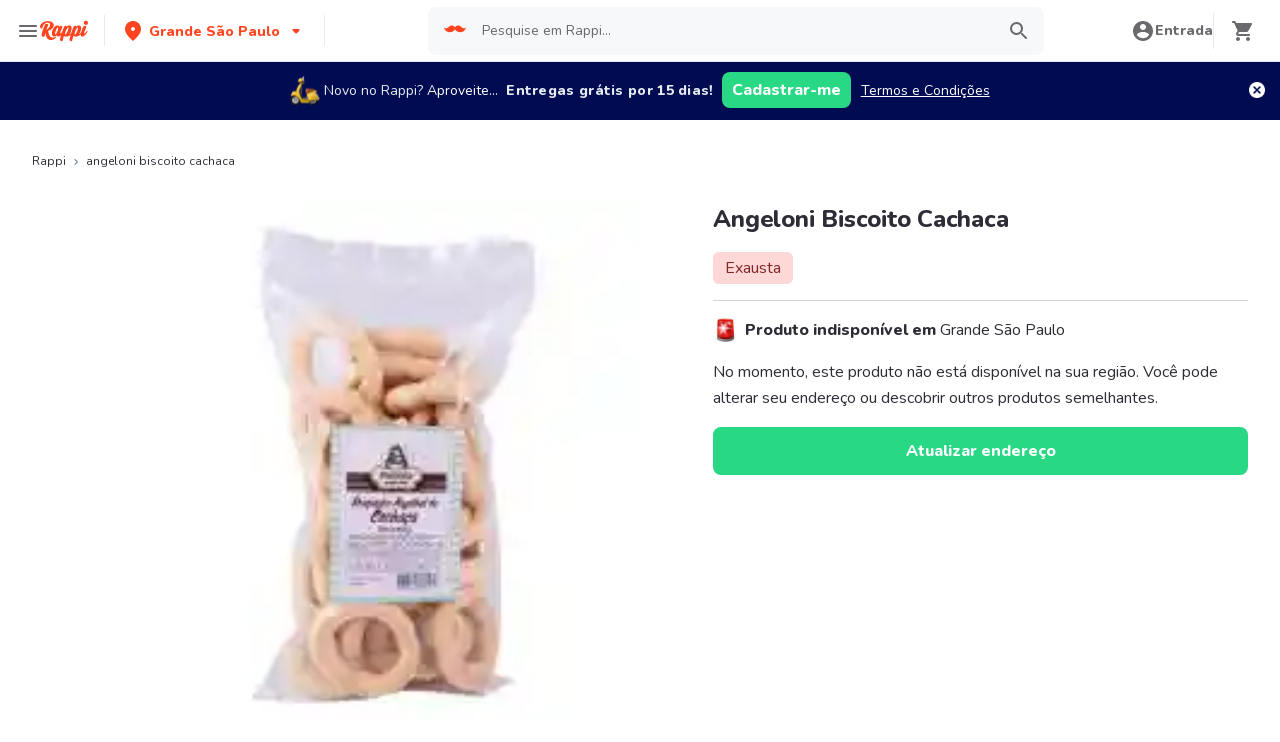

--- FILE ---
content_type: text/html; charset=utf-8
request_url: https://www.rappi.com.br/p/angeloni-biscoito-cachaca-177753
body_size: 34540
content:
<!DOCTYPE html><html lang="pt" translate="no"><head><meta name="theme-color" content="#ff441f"/><link rel="manifest" href="/manifest.json"/><link rel="apple-touch-icon" href="/pwa-icons/192x192.png"/><meta charSet="utf-8"/><meta name="robots" content="index,follow"/><meta name="viewport" content="width=device-width, initial-scale=1, maximum-scale=1"/><link rel="icon" href="/favicon.ico"/><link rel="dns-prefetch" href="https://images.rappi.com.br"/><link rel="dns-prefetch" href="https://www.googletagmanager.com"/><link rel="dns-prefetch" href="https://images.rappi.com"/><link rel="dns-prefetch" href="https://cdn.lr-ingest.com"/><link rel="dns-prefetch" href="https://cdn.amplitude.com"/><link rel="dns-prefetch" href="https://wa.appsflyer.com"/><link rel="dns-prefetch" href="https://banner.appsflyer.com"/><link rel="dns-prefetch" href="https://api.amplitude.com"/><link rel="dns-prefetch" href="https://core.spreedly.com"/><link rel="dns-prefetch" href="https://p.teads.tv"/><link rel="dns-prefetch" href="https://use.fontawesome.com"/><link rel="dns-prefetch" href="https://googleads.g.doubleclick.net"/><link rel="dns-prefetch" href="https://www.google.com"/><link rel="dns-prefetch" href="https://www.google.com.mx"/><link rel="dns-prefetch" href="https://www.googleadservices.com"/><link rel="dns-prefetch" href="https://www.google-analytics.com"/><link rel="dns-prefetch" href="https://script.hotjar.com"/><link rel="dns-prefetch" href="https://api.avo.app"/><link rel="dns-prefetch" href="https://cm.teads.tv"/><link rel="dns-prefetch" href="https://js.appboycdn.com"/><link rel="dns-prefetch" href="https://vars.hotjar.com"/><link rel="dns-prefetch" href="https://static.hotjar.com"/><link rel="dns-prefetch" href="https://websdk.appsflyer.com"/><link rel="dns-prefetch" href="https://cdn.logrocket.com"/><link rel="dns-prefetch" href="https://www.facebook.com"/><link rel="dns-prefetch" href="https://connect.facebook.net"/><title>Angeloni Biscoito Cachaca - Rappi</title><meta name="description" content="Peça Delivery de Angeloni Biscoito Cachaca com Rappi e você pode obter 15 dias de entregas grátis com sua primeira compra. Entregamos seu pedido de Angeloni Biscoito Cachaca em minutos."/><meta property="og:title" content="Angeloni Biscoito Cachaca - Rappi"/><meta property="og:description" content="Peça Delivery de Angeloni Biscoito Cachaca com Rappi e você pode obter 15 dias de entregas grátis com sua primeira compra. Entregamos seu pedido de Angeloni Biscoito Cachaca em minutos."/><meta property="og:image" content="https://images.rappi.com.br/products/2093677924-1552057212.png"/><meta name="robots" content="max-image-preview:large"/><link rel="canonical" href="https://www.rappi.com.br/p/angeloni-biscoito-cachaca-177753"/><link rel="preload" as="image" href="https://images.rappi.com.br/products/2093677924-1552057212.png?d=900x750&amp;e=webp&amp;q=30"/><meta name="next-head-count" content="41"/><link rel="preload" as="script" href="/mf-header/static/index-a4047a77.js"/><link rel="preconnect" href="https://fonts.googleapis.com"/><link rel="preconnect" href="https://fonts.gstatic.com" crossorigin="true"/><link rel="preconnect" href="https://fonts.gstatic.com" crossorigin /><link rel="preload" href="/static-cpgs/_next/static/css/883a42b956c69185.css" as="style"/><link rel="stylesheet" href="/static-cpgs/_next/static/css/883a42b956c69185.css" data-n-g=""/><noscript data-n-css=""></noscript><script defer="" nomodule="" src="/static-cpgs/_next/static/chunks/polyfills-c67a75d1b6f99dc8.js"></script><script defer="" src="/static-cpgs/_next/static/chunks/bd1a647f-4c1b0ac3fdb75479.js"></script><script defer="" src="/static-cpgs/_next/static/chunks/5585-35bc3d5d04866269.js"></script><script defer="" src="/static-cpgs/_next/static/chunks/1918-bcdaa8a6a2cad1d4.js"></script><script defer="" src="/static-cpgs/_next/static/chunks/5675-31df86fdded16d9f.js"></script><script defer="" src="/static-cpgs/_next/static/chunks/6047-4607f198818259fb.js"></script><script defer="" src="/static-cpgs/_next/static/chunks/4841-2a22170497e1d1c4.js"></script><script defer="" src="/static-cpgs/_next/static/chunks/7090-3836bf2fa5b5e161.js"></script><script defer="" src="/static-cpgs/_next/static/chunks/7493-c797355df645ba61.js"></script><script defer="" src="/static-cpgs/_next/static/chunks/898.97cd71ca57a47fd1.js"></script><script defer="" src="/static-cpgs/_next/static/chunks/3828-bdd7a89d76688a7b.js"></script><script defer="" src="/static-cpgs/_next/static/chunks/3824.eb818da49d9f5b76.js"></script><script defer="" src="/static-cpgs/_next/static/chunks/5665.34ac5e6565069c9e.js"></script><script defer="" src="/static-cpgs/_next/static/chunks/1322.e2e2cb1bfb0249fa.js"></script><script src="/static-cpgs/_next/static/chunks/webpack-6d7ae2f6a9eaba42.js" defer=""></script><script src="/static-cpgs/_next/static/chunks/framework-98a03250f478bc31.js" defer=""></script><script src="/static-cpgs/_next/static/chunks/main-8e8c55abe67094ad.js" defer=""></script><script src="/static-cpgs/_next/static/chunks/pages/_app-0628190bd5855987.js" defer=""></script><script src="/static-cpgs/_next/static/chunks/1061-1066e80ce3733bfd.js" defer=""></script><script src="/static-cpgs/_next/static/chunks/1152-75435af28887adc2.js" defer=""></script><script src="/static-cpgs/_next/static/chunks/8125-9bfefdbb976badeb.js" defer=""></script><script src="/static-cpgs/_next/static/chunks/pages/ssg/pdp/%5Bmaster_product_friendly_url%5D-8e4849a966eb29df.js" defer=""></script><script src="/static-cpgs/_next/static/IjUaaZ2PVTMnclvJM3Lgd/_buildManifest.js" defer=""></script><script src="/static-cpgs/_next/static/IjUaaZ2PVTMnclvJM3Lgd/_ssgManifest.js" defer=""></script><style data-styled="kUkKOP prMdA bwwDLI iRtdEk gQUoad ZMgbY hbyIWU cSgZhD hnheNi kEkzfX ceGBJq fXQTQm fMonPn dRdroI OOsUn kGLYEf jgwwBD jFiUTZ jeNnNa dSkIUa LiOfv kXuaFV kuDnVk euvIKa ersVBQ gwLLnC cCXnVa iggXcm cRSeGg iJoHYO" data-styled-version="4.4.1">
/* sc-component-id: sc-ifAKCX */
.jFiUTZ{font-size:12px;font-family:Nunito;font-weight:800;line-height:1.83;-webkit-letter-spacing:normal;-moz-letter-spacing:normal;-ms-letter-spacing:normal;letter-spacing:normal;color:#2e2c36;}.jeNnNa{font-size:14px;font-family:Nunito;font-weight:400;line-height:1.71;-webkit-letter-spacing:normal;-moz-letter-spacing:normal;-ms-letter-spacing:normal;letter-spacing:normal;color:#2e2c36;}
/* sc-component-id: sc-VigVT */
.ersVBQ{border:0;-webkit-clip:rect(0 0 0 0);clip:rect(0 0 0 0);height:1px;margin:-1px;overflow:hidden;padding:0;position:absolute;width:1px;white-space:nowrap;}
/* sc-component-id: sc-dxgOiQ */
.jgwwBD{cursor:pointer;white-space:nowrap;outline:none;border:none;-webkit-text-decoration:none;text-decoration:none;} .jgwwBD.disabled{pointer-events:none;} .jgwwBD span > svg{vertical-align:middle;display:inline-block;position:relative;} .jgwwBD.primary,.jgwwBD.secondary{color:#29d884;} .jgwwBD.primary span > svg,.jgwwBD.secondary span > svg{fill:#29d884;bottom:3px;} .jgwwBD.primary span > svg path,.jgwwBD.secondary span > svg path{fill:#29d884;} .jgwwBD.primary:hover,.jgwwBD.secondary:hover{color:#2acf86;} .jgwwBD.primary:hover span > svg,.jgwwBD.secondary:hover span > svg{fill:#2acf86;} .jgwwBD.primary:hover span > svg path,.jgwwBD.secondary:hover span > svg path{fill:#2acf86;} .jgwwBD.primary:active,.jgwwBD.secondary:active,.jgwwBD.primary:focus,.jgwwBD.secondary:focus,.jgwwBD.primary:visited,.jgwwBD.secondary:visited{color:#21b16c;} .jgwwBD.primary:active span > svg,.jgwwBD.secondary:active span > svg,.jgwwBD.primary:focus span > svg,.jgwwBD.secondary:focus span > svg,.jgwwBD.primary:visited span > svg,.jgwwBD.secondary:visited span > svg{fill:#21b16c;} .jgwwBD.primary:active span > svg path,.jgwwBD.secondary:active span > svg path,.jgwwBD.primary:focus span > svg path,.jgwwBD.secondary:focus span > svg path,.jgwwBD.primary:visited span > svg path,.jgwwBD.secondary:visited span > svg path{fill:#21b16c;} .jgwwBD.tertiary{color:#2e2c36;} .jgwwBD.tertiary span > svg{fill:#2e2c36;bottom:2px;} .jgwwBD.tertiary span > svg path{fill:#2e2c36;} .jgwwBD.tertiary:hover{color:#29d884;} .jgwwBD.tertiary:hover span > svg{fill:#29d884;} .jgwwBD.tertiary:hover span > svg path{fill:#29d884;} .jgwwBD.tertiary:active,.jgwwBD.tertiary:focus,.jgwwBD.tertiary:visited{color:#6a696e;} .jgwwBD.tertiary:active span > svg,.jgwwBD.tertiary:focus span > svg,.jgwwBD.tertiary:visited span > svg{fill:#6a696e;} .jgwwBD.tertiary:active span > svg path,.jgwwBD.tertiary:focus span > svg path,.jgwwBD.tertiary:visited span > svg path{fill:#6a696e;} .jgwwBD.prevent-redirect{pointer-events:none;cursor:pointer;} .jgwwBD.primary.disabled,.jgwwBD.secondary.disabled,.jgwwBD.tertiary.disabled,.jgwwBD.quaternary.disabled{color:#b3b9c2;} .jgwwBD.primary.disabled span > svg,.jgwwBD.secondary.disabled span > svg,.jgwwBD.tertiary.disabled span > svg,.jgwwBD.quaternary.disabled span > svg{fill:#b3b9c2;} .jgwwBD.primary.disabled span > svg path,.jgwwBD.secondary.disabled span > svg path,.jgwwBD.tertiary.disabled span > svg path,.jgwwBD.quaternary.disabled span > svg path{fill:#b3b9c2;} .jgwwBD.quaternary{color:#29d884;} .jgwwBD.quaternary span > svg{fill:#29d884;bottom:2px;} .jgwwBD.quaternary span > svg path{fill:#29d884;} .jgwwBD.quaternary:hover{color:#2acf86;} .jgwwBD.quaternary:hover span > svg{fill:#2acf86;} .jgwwBD.quaternary:hover span > svg path{fill:#2acf86;} .jgwwBD.quaternary:active,.jgwwBD.quaternary:focus,.jgwwBD.quaternary:visited{color:#21b16c;} .jgwwBD.quaternary:active span > svg,.jgwwBD.quaternary:focus span > svg,.jgwwBD.quaternary:visited span > svg{fill:#21b16c;} .jgwwBD.quaternary:active span > svg path,.jgwwBD.quaternary:focus span > svg path,.jgwwBD.quaternary:visited span > svg path{fill:#21b16c;}
/* sc-component-id: sc-eNQAEJ */
.cSgZhD{width:100%;background-color:#ffffff;position:absolute;padding-top:16px;} @media (min-width:768px){.cSgZhD{padding-top:40px;}}
/* sc-component-id: sc-hMqMXs */
.hnheNi{margin:0 auto;} @media (max-width:1024px){.hnheNi{width:auto;}}
/* sc-component-id: sc-kEYyzF */
.ceGBJq{padding:0 33px;} @media (max-width:768px){.ceGBJq{padding:0;}} @media (min-width:769px){.ceGBJq{padding:0;}}
/* sc-component-id: sc-kkGfuU */
.kEkzfX{display:grid;grid-template-columns:1fr;-webkit-box-pack:center;-webkit-justify-content:center;-ms-flex-pack:center;justify-content:center;} @media (min-width:768px){.kEkzfX{row-gap:40px;display:grid;grid-template-columns:1fr 1fr 1fr;padding:0 40px;}}
/* sc-component-id: sc-iAyFgw */
.fXQTQm{padding:17px 0;margin:0;border-bottom:1px solid #e6ebf1;display:-webkit-box;display:-webkit-flex;display:-ms-flexbox;display:flex;-webkit-box-pack:justify;-webkit-justify-content:space-between;-ms-flex-pack:justify;justify-content:space-between;} .fXQTQm svg{display:block;margin-right:15px;} @media (min-width:769px){.fXQTQm{border-bottom:none;padding:0;}.fXQTQm svg{display:none;}}
/* sc-component-id: sc-hSdWYo */
.fMonPn{margin:0;font-family:Nunito;font-weight:800;font-size:16px;line-height:1.63;-webkit-letter-spacing:normal;-moz-letter-spacing:normal;-ms-letter-spacing:normal;letter-spacing:normal;} @media (max-width:768px){.fMonPn{margin:0 0 0 17px !important;font-family:'Nunito',sans-serif;font-weight:400;}}
/* sc-component-id: sc-eHgmQL */
.dRdroI{max-width:460px;width:100%;padding:10px 0 0 0;margin:0;} @media (max-width:768px){.dRdroI{width:inherit;max-width:inherit;display:-webkit-box;display:-webkit-flex;display:-ms-flexbox;display:flex;-webkit-flex-direction:column;-ms-flex-direction:column;flex-direction:column;border-bottom:1px solid rgb(230,235,241);margin:0;padding:8px 46px;display:none;}}
/* sc-component-id: sc-cvbbAY */
.OOsUn{display:inline-block;vertical-align:top;zoom:1;width:180px;height:auto;min-height:24px;margin-bottom:4px;margin-right:40px;} .OOsUn a{font-family:Nunito;font-weight:400;font-size:14px;line-height:1.71;-webkit-letter-spacing:normal;-moz-letter-spacing:normal;-ms-letter-spacing:normal;letter-spacing:normal;-webkit-text-decoration:none;text-decoration:none;-webkit-box-flex:0;-webkit-flex-grow:0;-ms-flex-positive:0;flex-grow:0;} .OOsUn .more{color:#ff441f;cursor:pointer;}
/* sc-component-id: sc-jWBwVP */
.LiOfv{display:-webkit-box;display:-webkit-flex;display:-ms-flexbox;display:flex;width:100%;gap:10px;-webkit-box-pack:center;-webkit-justify-content:center;-ms-flex-pack:center;justify-content:center;} @media (min-width:375px){.LiOfv{gap:20px;}}
/* sc-component-id: sc-brqgnP */
.kuDnVk{display:-webkit-box;display:-webkit-flex;display:-ms-flexbox;display:flex;-webkit-flex-wrap:wrap;-ms-flex-wrap:wrap;flex-wrap:wrap;-webkit-align-items:center;-webkit-box-align:center;-ms-flex-align:center;align-items:center;padding:0 0 20px 0;} .kuDnVk > *{margin-top:20px;display:-webkit-box;display:-webkit-flex;display:-ms-flexbox;display:flex;width:100%;-webkit-box-pack:center;-webkit-justify-content:center;-ms-flex-pack:center;justify-content:center;text-align:center;} @media (min-width:1024px){.kuDnVk{margin-left:40px;margin-right:40px;padding:40px 0 20px 0;}.kuDnVk > *{width:calc(100% / 3);}.kuDnVk section:nth-child(1){-webkit-box-pack:start;-webkit-justify-content:flex-start;-ms-flex-pack:start;justify-content:flex-start;}.kuDnVk section:nth-child(4){-webkit-box-pack:end;-webkit-justify-content:flex-end;-ms-flex-pack:end;justify-content:flex-end;}.kuDnVk section:nth-child(5){width:100%;text-align:center;margin-top:40px;}} @media only screen and (min-width:768px) and (max-width:1024px){.kuDnVk{margin-left:40px;margin-right:40px;gap:0;padding:20px 0 40px 0;}.kuDnVk > *{display:-webkit-box;display:-webkit-flex;display:-ms-flexbox;display:flex;width:50%;margin-top:40px;}.kuDnVk section:nth-child(1),.kuDnVk section:nth-child(4){-webkit-box-pack:start;-webkit-justify-content:flex-start;-ms-flex-pack:start;justify-content:flex-start;}.kuDnVk section:nth-child(3),.kuDnVk section:nth-child(5){-webkit-box-pack:end;-webkit-justify-content:flex-end;-ms-flex-pack:end;justify-content:flex-end;}}
/* sc-component-id: sc-cMljjf */
.euvIKa{display:-webkit-box;display:-webkit-flex;display:-ms-flexbox;display:flex;gap:20px;}
/* sc-component-id: sc-jAaTju */
.cCXnVa{cursor:pointer;display:-webkit-box;display:-webkit-flex;display:-ms-flexbox;display:flex;gap:20px;} @media (max-width:769px){.cCXnVa{display:none;}}
/* sc-component-id: sc-jDwBTQ */
.dSkIUa{display:none;} @media (max-width:768px){.dSkIUa{display:-webkit-box;display:-webkit-flex;display:-ms-flexbox;display:flex;-webkit-flex-direction:column;-ms-flex-direction:column;flex-direction:column;padding:40px 0;}.dSkIUa button{padding:0;}}
/* sc-component-id: sc-gPEVay */
.kXuaFV{font-family:Nunito;font-weight:800;font-size:14px;line-height:1.71;-webkit-letter-spacing:normal;-moz-letter-spacing:normal;-ms-letter-spacing:normal;letter-spacing:normal;display:-webkit-box;display:-webkit-flex;display:-ms-flexbox;display:flex;-webkit-flex-direction:column;-ms-flex-direction:column;flex-direction:column;-webkit-align-items:center;-webkit-box-align:center;-ms-flex-align:center;align-items:center;-webkit-box-pack:center;-webkit-justify-content:center;-ms-flex-pack:center;justify-content:center;gap:5px;width:90px;height:80px;-webkit-box-flex:0;-webkit-flex-grow:0;-ms-flex-positive:0;flex-grow:0;margin:0;padding:0;border-radius:8px;background-color:#5e00be;border:none;color:#ffffff;cursor:pointer;} @media (min-width:375px){.kXuaFV{font-family:Nunito;font-weight:800;font-size:16px;line-height:1.63;-webkit-letter-spacing:normal;-moz-letter-spacing:normal;-ms-letter-spacing:normal;letter-spacing:normal;width:100px;height:80px;}} @media (min-width:768px){.kXuaFV{-webkit-flex-direction:row;-ms-flex-direction:row;flex-direction:row;gap:5px;width:150px;height:50px;}} @media (min-width:1440px){.kXuaFV{width:170px;height:50px;}}
/* sc-component-id: sc-iRbamj */
.iggXcm p{font-family:Nunito;font-weight:400;font-size:14px;line-height:1.71;-webkit-letter-spacing:normal;-moz-letter-spacing:normal;-ms-letter-spacing:normal;letter-spacing:normal;color:#6a696e;}
/* sc-component-id: sc-jlyJG */
.gwLLnC{display:none;} @media (max-width:425px){.gwLLnC{display:block;width:100%;height:auto;}}
/* sc-component-id: sc-Rmtcm */
.kGLYEf{white-space:normal;line-height:15px;}
/* sc-component-id: sc-eqIVtm */
.cRSeGg{margin:40px 0;} @media (max-width:768px){.cRSeGg{margin:40px 0 20px 0;}}
/* sc-component-id: sc-fAjcbJ */
.iJoHYO{padding:20px 10px;text-align:center;width:100%;} .iJoHYO span{color:#6a696e;margin-bottom:10px;}
/* sc-component-id: sc-9f55da80-0 */
.kUkKOP{padding-bottom:90px;} @media (min-width:1024px){.kUkKOP{padding-bottom:60px;}}
/* sc-component-id: sc-10b3aac4-0 */
.iRtdEk{width:100%;}
/* sc-component-id: sc-10b3aac4-1 */
.gQUoad{-webkit-filter:none !important;filter:none !important;}
/* sc-component-id: sc-a01a5060-1 */
.prMdA{overflow:hidden;width:100%;height:auto;background-color:#ffffff;}
/* sc-component-id: sc-a01a5060-2 */
.bwwDLI{display:-webkit-box;display:-webkit-flex;display:-ms-flexbox;display:flex;}
/* sc-component-id: sc-likbZx */
.ZMgbY{width:100%;}
/* sc-component-id: sc-eKZiaR */
.hbyIWU{-webkit-filter:none !important;filter:none !important;}</style><style data-href="https://fonts.googleapis.com/css2?family=Nunito:wght@400;800&display=swap">@font-face{font-family:'Nunito';font-style:normal;font-weight:400;font-display:swap;src:url(https://fonts.gstatic.com/l/font?kit=XRXI3I6Li01BKofiOc5wtlZ2di8HDLshRTA&skey=27bb6aa8eea8a5e7&v=v32) format('woff')}@font-face{font-family:'Nunito';font-style:normal;font-weight:800;font-display:swap;src:url(https://fonts.gstatic.com/l/font?kit=XRXI3I6Li01BKofiOc5wtlZ2di8HDDsmRTA&skey=27bb6aa8eea8a5e7&v=v32) format('woff')}@font-face{font-family:'Nunito';font-style:normal;font-weight:400;font-display:swap;src:url(https://fonts.gstatic.com/s/nunito/v32/XRXV3I6Li01BKofIOOaBTMnFcQIG.woff2) format('woff2');unicode-range:U+0460-052F,U+1C80-1C8A,U+20B4,U+2DE0-2DFF,U+A640-A69F,U+FE2E-FE2F}@font-face{font-family:'Nunito';font-style:normal;font-weight:400;font-display:swap;src:url(https://fonts.gstatic.com/s/nunito/v32/XRXV3I6Li01BKofIMeaBTMnFcQIG.woff2) format('woff2');unicode-range:U+0301,U+0400-045F,U+0490-0491,U+04B0-04B1,U+2116}@font-face{font-family:'Nunito';font-style:normal;font-weight:400;font-display:swap;src:url(https://fonts.gstatic.com/s/nunito/v32/XRXV3I6Li01BKofIOuaBTMnFcQIG.woff2) format('woff2');unicode-range:U+0102-0103,U+0110-0111,U+0128-0129,U+0168-0169,U+01A0-01A1,U+01AF-01B0,U+0300-0301,U+0303-0304,U+0308-0309,U+0323,U+0329,U+1EA0-1EF9,U+20AB}@font-face{font-family:'Nunito';font-style:normal;font-weight:400;font-display:swap;src:url(https://fonts.gstatic.com/s/nunito/v32/XRXV3I6Li01BKofIO-aBTMnFcQIG.woff2) format('woff2');unicode-range:U+0100-02BA,U+02BD-02C5,U+02C7-02CC,U+02CE-02D7,U+02DD-02FF,U+0304,U+0308,U+0329,U+1D00-1DBF,U+1E00-1E9F,U+1EF2-1EFF,U+2020,U+20A0-20AB,U+20AD-20C0,U+2113,U+2C60-2C7F,U+A720-A7FF}@font-face{font-family:'Nunito';font-style:normal;font-weight:400;font-display:swap;src:url(https://fonts.gstatic.com/s/nunito/v32/XRXV3I6Li01BKofINeaBTMnFcQ.woff2) format('woff2');unicode-range:U+0000-00FF,U+0131,U+0152-0153,U+02BB-02BC,U+02C6,U+02DA,U+02DC,U+0304,U+0308,U+0329,U+2000-206F,U+20AC,U+2122,U+2191,U+2193,U+2212,U+2215,U+FEFF,U+FFFD}@font-face{font-family:'Nunito';font-style:normal;font-weight:800;font-display:swap;src:url(https://fonts.gstatic.com/s/nunito/v32/XRXV3I6Li01BKofIOOaBTMnFcQIG.woff2) format('woff2');unicode-range:U+0460-052F,U+1C80-1C8A,U+20B4,U+2DE0-2DFF,U+A640-A69F,U+FE2E-FE2F}@font-face{font-family:'Nunito';font-style:normal;font-weight:800;font-display:swap;src:url(https://fonts.gstatic.com/s/nunito/v32/XRXV3I6Li01BKofIMeaBTMnFcQIG.woff2) format('woff2');unicode-range:U+0301,U+0400-045F,U+0490-0491,U+04B0-04B1,U+2116}@font-face{font-family:'Nunito';font-style:normal;font-weight:800;font-display:swap;src:url(https://fonts.gstatic.com/s/nunito/v32/XRXV3I6Li01BKofIOuaBTMnFcQIG.woff2) format('woff2');unicode-range:U+0102-0103,U+0110-0111,U+0128-0129,U+0168-0169,U+01A0-01A1,U+01AF-01B0,U+0300-0301,U+0303-0304,U+0308-0309,U+0323,U+0329,U+1EA0-1EF9,U+20AB}@font-face{font-family:'Nunito';font-style:normal;font-weight:800;font-display:swap;src:url(https://fonts.gstatic.com/s/nunito/v32/XRXV3I6Li01BKofIO-aBTMnFcQIG.woff2) format('woff2');unicode-range:U+0100-02BA,U+02BD-02C5,U+02C7-02CC,U+02CE-02D7,U+02DD-02FF,U+0304,U+0308,U+0329,U+1D00-1DBF,U+1E00-1E9F,U+1EF2-1EFF,U+2020,U+20A0-20AB,U+20AD-20C0,U+2113,U+2C60-2C7F,U+A720-A7FF}@font-face{font-family:'Nunito';font-style:normal;font-weight:800;font-display:swap;src:url(https://fonts.gstatic.com/s/nunito/v32/XRXV3I6Li01BKofINeaBTMnFcQ.woff2) format('woff2');unicode-range:U+0000-00FF,U+0131,U+0152-0153,U+02BB-02BC,U+02C6,U+02DA,U+02DC,U+0304,U+0308,U+0329,U+2000-206F,U+20AC,U+2122,U+2191,U+2193,U+2212,U+2215,U+FEFF,U+FFFD}</style></head><body id="body"><div id="__next"><style data-emotion="css-global 15n2vpw">:host,:root,[data-theme]{--chakra-ring-inset:var(--chakra-empty,/*!*/ /*!*/);--chakra-ring-offset-width:0px;--chakra-ring-offset-color:#fff;--chakra-ring-color:rgba(66, 153, 225, 0.6);--chakra-ring-offset-shadow:0 0 #0000;--chakra-ring-shadow:0 0 #0000;--chakra-space-x-reverse:0;--chakra-space-y-reverse:0;--chakra-colors-transparent:transparent;--chakra-colors-current:currentColor;--chakra-colors-black:#000000;--chakra-colors-white:#FFFFFF;--chakra-colors-whiteAlpha-50:rgba(255, 255, 255, 0.04);--chakra-colors-whiteAlpha-100:rgba(255, 255, 255, 0.06);--chakra-colors-whiteAlpha-200:rgba(255, 255, 255, 0.08);--chakra-colors-whiteAlpha-300:rgba(255, 255, 255, 0.16);--chakra-colors-whiteAlpha-400:rgba(255, 255, 255, 0.24);--chakra-colors-whiteAlpha-500:rgba(255, 255, 255, 0.36);--chakra-colors-whiteAlpha-600:rgba(255, 255, 255, 0.48);--chakra-colors-whiteAlpha-700:rgba(255, 255, 255, 0.64);--chakra-colors-whiteAlpha-800:rgba(255, 255, 255, 0.80);--chakra-colors-whiteAlpha-900:rgba(255, 255, 255, 0.92);--chakra-colors-blackAlpha-50:rgba(0, 0, 0, 0.04);--chakra-colors-blackAlpha-100:rgba(0, 0, 0, 0.06);--chakra-colors-blackAlpha-200:rgba(0, 0, 0, 0.08);--chakra-colors-blackAlpha-300:rgba(0, 0, 0, 0.16);--chakra-colors-blackAlpha-400:rgba(0, 0, 0, 0.24);--chakra-colors-blackAlpha-500:rgba(0, 0, 0, 0.36);--chakra-colors-blackAlpha-600:rgba(0, 0, 0, 0.48);--chakra-colors-blackAlpha-700:rgba(0, 0, 0, 0.64);--chakra-colors-blackAlpha-800:rgba(0, 0, 0, 0.80);--chakra-colors-blackAlpha-900:rgba(0, 0, 0, 0.92);--chakra-colors-gray-10:#f7f8f9;--chakra-colors-gray-20:#e6ebf1;--chakra-colors-gray-40:#b3b9c2;--chakra-colors-gray-50:#F7FAFC;--chakra-colors-gray-80:#6a696e;--chakra-colors-gray-100:#2e2c36;--chakra-colors-gray-200:#E2E8F0;--chakra-colors-gray-300:#CBD5E0;--chakra-colors-gray-400:#A0AEC0;--chakra-colors-gray-500:#718096;--chakra-colors-gray-600:#4A5568;--chakra-colors-gray-700:#2D3748;--chakra-colors-gray-800:#1A202C;--chakra-colors-gray-900:#171923;--chakra-colors-red-50:#FFF5F5;--chakra-colors-red-100:#FED7D7;--chakra-colors-red-200:#FEB2B2;--chakra-colors-red-300:#FC8181;--chakra-colors-red-400:#F56565;--chakra-colors-red-500:#E53E3E;--chakra-colors-red-600:#C53030;--chakra-colors-red-700:#9B2C2C;--chakra-colors-red-800:#822727;--chakra-colors-red-900:#63171B;--chakra-colors-orange-50:#FFFAF0;--chakra-colors-orange-100:#FEEBC8;--chakra-colors-orange-200:#FBD38D;--chakra-colors-orange-300:#F6AD55;--chakra-colors-orange-400:#ED8936;--chakra-colors-orange-500:#DD6B20;--chakra-colors-orange-600:#C05621;--chakra-colors-orange-700:#9C4221;--chakra-colors-orange-800:#7B341E;--chakra-colors-orange-900:#652B19;--chakra-colors-yellow-50:#FFFFF0;--chakra-colors-yellow-100:#FEFCBF;--chakra-colors-yellow-200:#FAF089;--chakra-colors-yellow-300:#F6E05E;--chakra-colors-yellow-400:#ECC94B;--chakra-colors-yellow-500:#D69E2E;--chakra-colors-yellow-600:#B7791F;--chakra-colors-yellow-700:#975A16;--chakra-colors-yellow-800:#744210;--chakra-colors-yellow-900:#5F370E;--chakra-colors-green-50:#F0FFF4;--chakra-colors-green-100:#C6F6D5;--chakra-colors-green-200:#9AE6B4;--chakra-colors-green-300:#68D391;--chakra-colors-green-400:#48BB78;--chakra-colors-green-500:#38A169;--chakra-colors-green-600:#2F855A;--chakra-colors-green-700:#276749;--chakra-colors-green-800:#22543D;--chakra-colors-green-900:#1C4532;--chakra-colors-teal-50:#E6FFFA;--chakra-colors-teal-100:#B2F5EA;--chakra-colors-teal-200:#81E6D9;--chakra-colors-teal-300:#4FD1C5;--chakra-colors-teal-400:#38B2AC;--chakra-colors-teal-500:#319795;--chakra-colors-teal-600:#2C7A7B;--chakra-colors-teal-700:#285E61;--chakra-colors-teal-800:#234E52;--chakra-colors-teal-900:#1D4044;--chakra-colors-blue-50:#ebf8ff;--chakra-colors-blue-100:#bee3f8;--chakra-colors-blue-200:#90cdf4;--chakra-colors-blue-300:#63b3ed;--chakra-colors-blue-400:#4299e1;--chakra-colors-blue-500:#3182ce;--chakra-colors-blue-600:#2b6cb0;--chakra-colors-blue-700:#2c5282;--chakra-colors-blue-800:#2a4365;--chakra-colors-blue-900:#1A365D;--chakra-colors-cyan-50:#EDFDFD;--chakra-colors-cyan-100:#C4F1F9;--chakra-colors-cyan-200:#9DECF9;--chakra-colors-cyan-300:#76E4F7;--chakra-colors-cyan-400:#0BC5EA;--chakra-colors-cyan-500:#00B5D8;--chakra-colors-cyan-600:#00A3C4;--chakra-colors-cyan-700:#0987A0;--chakra-colors-cyan-800:#086F83;--chakra-colors-cyan-900:#065666;--chakra-colors-purple-50:#FAF5FF;--chakra-colors-purple-100:#E9D8FD;--chakra-colors-purple-200:#D6BCFA;--chakra-colors-purple-300:#B794F4;--chakra-colors-purple-400:#9F7AEA;--chakra-colors-purple-500:#805AD5;--chakra-colors-purple-600:#6B46C1;--chakra-colors-purple-700:#553C9A;--chakra-colors-purple-800:#44337A;--chakra-colors-purple-900:#322659;--chakra-colors-pink-50:#FFF5F7;--chakra-colors-pink-100:#FED7E2;--chakra-colors-pink-200:#FBB6CE;--chakra-colors-pink-300:#F687B3;--chakra-colors-pink-400:#ED64A6;--chakra-colors-pink-500:#D53F8C;--chakra-colors-pink-600:#B83280;--chakra-colors-pink-700:#97266D;--chakra-colors-pink-800:#702459;--chakra-colors-pink-900:#521B41;--chakra-colors-linkedin-50:#E8F4F9;--chakra-colors-linkedin-100:#CFEDFB;--chakra-colors-linkedin-200:#9BDAF3;--chakra-colors-linkedin-300:#68C7EC;--chakra-colors-linkedin-400:#34B3E4;--chakra-colors-linkedin-500:#00A0DC;--chakra-colors-linkedin-600:#008CC9;--chakra-colors-linkedin-700:#0077B5;--chakra-colors-linkedin-800:#005E93;--chakra-colors-linkedin-900:#004471;--chakra-colors-facebook-50:#E8F4F9;--chakra-colors-facebook-100:#D9DEE9;--chakra-colors-facebook-200:#B7C2DA;--chakra-colors-facebook-300:#6482C0;--chakra-colors-facebook-400:#4267B2;--chakra-colors-facebook-500:#385898;--chakra-colors-facebook-600:#314E89;--chakra-colors-facebook-700:#29487D;--chakra-colors-facebook-800:#223B67;--chakra-colors-facebook-900:#1E355B;--chakra-colors-messenger-50:#D0E6FF;--chakra-colors-messenger-100:#B9DAFF;--chakra-colors-messenger-200:#A2CDFF;--chakra-colors-messenger-300:#7AB8FF;--chakra-colors-messenger-400:#2E90FF;--chakra-colors-messenger-500:#0078FF;--chakra-colors-messenger-600:#0063D1;--chakra-colors-messenger-700:#0052AC;--chakra-colors-messenger-800:#003C7E;--chakra-colors-messenger-900:#002C5C;--chakra-colors-whatsapp-50:#dffeec;--chakra-colors-whatsapp-100:#b9f5d0;--chakra-colors-whatsapp-200:#90edb3;--chakra-colors-whatsapp-300:#65e495;--chakra-colors-whatsapp-400:#3cdd78;--chakra-colors-whatsapp-500:#22c35e;--chakra-colors-whatsapp-600:#179848;--chakra-colors-whatsapp-700:#0c6c33;--chakra-colors-whatsapp-800:#01421c;--chakra-colors-whatsapp-900:#001803;--chakra-colors-twitter-50:#E5F4FD;--chakra-colors-twitter-100:#C8E9FB;--chakra-colors-twitter-200:#A8DCFA;--chakra-colors-twitter-300:#83CDF7;--chakra-colors-twitter-400:#57BBF5;--chakra-colors-twitter-500:#1DA1F2;--chakra-colors-twitter-600:#1A94DA;--chakra-colors-twitter-700:#1681BF;--chakra-colors-twitter-800:#136B9E;--chakra-colors-twitter-900:#0D4D71;--chakra-colors-telegram-50:#E3F2F9;--chakra-colors-telegram-100:#C5E4F3;--chakra-colors-telegram-200:#A2D4EC;--chakra-colors-telegram-300:#7AC1E4;--chakra-colors-telegram-400:#47A9DA;--chakra-colors-telegram-500:#0088CC;--chakra-colors-telegram-600:#007AB8;--chakra-colors-telegram-700:#006BA1;--chakra-colors-telegram-800:#005885;--chakra-colors-telegram-900:#003F5E;--chakra-colors-primary-20:#e9fcf2;--chakra-colors-primary-50:#e9fcf2;--chakra-colors-primary-100:#29d884;--chakra-colors-primary-120:#2acf86;--chakra-colors-primary-150:#21b16c;--chakra-colors-primary-500:#29d884;--chakra-colors-primary-600:#2acf86;--chakra-colors-primary-700:#21b16c;--chakra-colors-secondary-120:#fff2e5;--chakra-colors-secondary-220:#dddffa;--chakra-colors-secondary-320:#ffe9e9;--chakra-colors-secondary-420:#e9f4ff;--chakra-colors-secondary-1100:#ff7d00;--chakra-colors-secondary-2100:#5e00be;--chakra-colors-secondary-3100:#ff441f;--chakra-colors-secondary-4100:#007aff;--chakra-colors-tertiary-1100:#ffae00;--chakra-colors-google:#176bef;--chakra-borders-none:0;--chakra-borders-1px:1px solid;--chakra-borders-2px:2px solid;--chakra-borders-4px:4px solid;--chakra-borders-8px:8px solid;--chakra-fonts-heading:-apple-system,BlinkMacSystemFont,"Segoe UI",Helvetica,Arial,sans-serif,"Apple Color Emoji","Segoe UI Emoji","Segoe UI Symbol";--chakra-fonts-body:-apple-system,BlinkMacSystemFont,"Segoe UI",Helvetica,Arial,sans-serif,"Apple Color Emoji","Segoe UI Emoji","Segoe UI Symbol";--chakra-fonts-mono:SFMono-Regular,Menlo,Monaco,Consolas,"Liberation Mono","Courier New",monospace;--chakra-fontSizes-3xs:0.45rem;--chakra-fontSizes-2xs:0.625rem;--chakra-fontSizes-xs:0.75rem;--chakra-fontSizes-sm:0.875rem;--chakra-fontSizes-md:1rem;--chakra-fontSizes-lg:1.125rem;--chakra-fontSizes-xl:1.25rem;--chakra-fontSizes-2xl:1.5rem;--chakra-fontSizes-3xl:1.875rem;--chakra-fontSizes-4xl:2.25rem;--chakra-fontSizes-5xl:3rem;--chakra-fontSizes-6xl:3.75rem;--chakra-fontSizes-7xl:4.5rem;--chakra-fontSizes-8xl:6rem;--chakra-fontSizes-9xl:8rem;--chakra-fontWeights-hairline:100;--chakra-fontWeights-thin:200;--chakra-fontWeights-light:300;--chakra-fontWeights-normal:400;--chakra-fontWeights-medium:500;--chakra-fontWeights-semibold:600;--chakra-fontWeights-bold:700;--chakra-fontWeights-extrabold:800;--chakra-fontWeights-black:900;--chakra-letterSpacings-tighter:-0.05em;--chakra-letterSpacings-tight:-0.025em;--chakra-letterSpacings-normal:0;--chakra-letterSpacings-wide:0.025em;--chakra-letterSpacings-wider:0.05em;--chakra-letterSpacings-widest:0.1em;--chakra-lineHeights-3:.75rem;--chakra-lineHeights-4:1rem;--chakra-lineHeights-5:1.25rem;--chakra-lineHeights-6:1.5rem;--chakra-lineHeights-7:1.75rem;--chakra-lineHeights-8:2rem;--chakra-lineHeights-9:2.25rem;--chakra-lineHeights-10:2.5rem;--chakra-lineHeights-normal:normal;--chakra-lineHeights-none:1;--chakra-lineHeights-shorter:1.25;--chakra-lineHeights-short:1.375;--chakra-lineHeights-base:1.5;--chakra-lineHeights-tall:1.625;--chakra-lineHeights-taller:2;--chakra-radii-none:0;--chakra-radii-sm:0.125rem;--chakra-radii-base:0.25rem;--chakra-radii-md:0.375rem;--chakra-radii-lg:0.5rem;--chakra-radii-xl:0.75rem;--chakra-radii-2xl:1rem;--chakra-radii-3xl:1.5rem;--chakra-radii-full:9999px;--chakra-space-1:0.25rem;--chakra-space-2:0.5rem;--chakra-space-3:0.75rem;--chakra-space-4:1rem;--chakra-space-5:1.25rem;--chakra-space-6:1.5rem;--chakra-space-7:1.75rem;--chakra-space-8:2rem;--chakra-space-9:2.25rem;--chakra-space-10:2.5rem;--chakra-space-12:3rem;--chakra-space-14:3.5rem;--chakra-space-16:4rem;--chakra-space-20:5rem;--chakra-space-24:6rem;--chakra-space-28:7rem;--chakra-space-32:8rem;--chakra-space-36:9rem;--chakra-space-40:10rem;--chakra-space-44:11rem;--chakra-space-48:12rem;--chakra-space-52:13rem;--chakra-space-56:14rem;--chakra-space-60:15rem;--chakra-space-64:16rem;--chakra-space-72:18rem;--chakra-space-80:20rem;--chakra-space-96:24rem;--chakra-space-px:1px;--chakra-space-0-5:0.125rem;--chakra-space-1-5:0.375rem;--chakra-space-2-5:0.625rem;--chakra-space-3-5:0.875rem;--chakra-shadows-xs:0 0 0 1px rgba(0, 0, 0, 0.05);--chakra-shadows-sm:0 1px 2px 0 rgba(0, 0, 0, 0.05);--chakra-shadows-base:0 1px 3px 0 rgba(0, 0, 0, 0.1),0 1px 2px 0 rgba(0, 0, 0, 0.06);--chakra-shadows-md:0 4px 6px -1px rgba(0, 0, 0, 0.1),0 2px 4px -1px rgba(0, 0, 0, 0.06);--chakra-shadows-lg:0 10px 15px -3px rgba(0, 0, 0, 0.1),0 4px 6px -2px rgba(0, 0, 0, 0.05);--chakra-shadows-xl:0 20px 25px -5px rgba(0, 0, 0, 0.1),0 10px 10px -5px rgba(0, 0, 0, 0.04);--chakra-shadows-2xl:0 25px 50px -12px rgba(0, 0, 0, 0.25);--chakra-shadows-outline:0 0 0 3px rgba(66, 153, 225, 0.6);--chakra-shadows-inner:inset 0 2px 4px 0 rgba(0,0,0,0.06);--chakra-shadows-none:none;--chakra-shadows-dark-lg:rgba(0, 0, 0, 0.1) 0px 0px 0px 1px,rgba(0, 0, 0, 0.2) 0px 5px 10px,rgba(0, 0, 0, 0.4) 0px 15px 40px;--chakra-sizes-1:0.25rem;--chakra-sizes-2:0.5rem;--chakra-sizes-3:0.75rem;--chakra-sizes-4:1rem;--chakra-sizes-5:1.25rem;--chakra-sizes-6:1.5rem;--chakra-sizes-7:1.75rem;--chakra-sizes-8:2rem;--chakra-sizes-9:2.25rem;--chakra-sizes-10:2.5rem;--chakra-sizes-12:3rem;--chakra-sizes-14:3.5rem;--chakra-sizes-16:4rem;--chakra-sizes-20:5rem;--chakra-sizes-24:6rem;--chakra-sizes-28:7rem;--chakra-sizes-32:8rem;--chakra-sizes-36:9rem;--chakra-sizes-40:10rem;--chakra-sizes-44:11rem;--chakra-sizes-48:12rem;--chakra-sizes-52:13rem;--chakra-sizes-56:14rem;--chakra-sizes-60:15rem;--chakra-sizes-64:16rem;--chakra-sizes-72:18rem;--chakra-sizes-80:20rem;--chakra-sizes-96:24rem;--chakra-sizes-px:1px;--chakra-sizes-0-5:0.125rem;--chakra-sizes-1-5:0.375rem;--chakra-sizes-2-5:0.625rem;--chakra-sizes-3-5:0.875rem;--chakra-sizes-max:max-content;--chakra-sizes-min:min-content;--chakra-sizes-full:100%;--chakra-sizes-3xs:14rem;--chakra-sizes-2xs:16rem;--chakra-sizes-xs:20rem;--chakra-sizes-sm:24rem;--chakra-sizes-md:28rem;--chakra-sizes-lg:32rem;--chakra-sizes-xl:36rem;--chakra-sizes-2xl:42rem;--chakra-sizes-3xl:48rem;--chakra-sizes-4xl:56rem;--chakra-sizes-5xl:64rem;--chakra-sizes-6xl:72rem;--chakra-sizes-7xl:80rem;--chakra-sizes-8xl:90rem;--chakra-sizes-prose:60ch;--chakra-sizes-container-sm:640px;--chakra-sizes-container-md:768px;--chakra-sizes-container-lg:1024px;--chakra-sizes-container-xl:1280px;--chakra-zIndices-hide:-1;--chakra-zIndices-auto:auto;--chakra-zIndices-base:0;--chakra-zIndices-docked:10;--chakra-zIndices-dropdown:1000;--chakra-zIndices-sticky:1100;--chakra-zIndices-banner:1200;--chakra-zIndices-overlay:1300;--chakra-zIndices-modal:2000;--chakra-zIndices-popover:1500;--chakra-zIndices-skipLink:1600;--chakra-zIndices-toast:1700;--chakra-zIndices-tooltip:1800;--chakra-transition-property-common:background-color,border-color,color,fill,stroke,opacity,box-shadow,transform;--chakra-transition-property-colors:background-color,border-color,color,fill,stroke;--chakra-transition-property-dimensions:width,height;--chakra-transition-property-position:left,right,top,bottom;--chakra-transition-property-background:background-color,background-image,background-position;--chakra-transition-easing-ease-in:cubic-bezier(0.4, 0, 1, 1);--chakra-transition-easing-ease-out:cubic-bezier(0, 0, 0.2, 1);--chakra-transition-easing-ease-in-out:cubic-bezier(0.4, 0, 0.2, 1);--chakra-transition-duration-ultra-fast:50ms;--chakra-transition-duration-faster:100ms;--chakra-transition-duration-fast:150ms;--chakra-transition-duration-normal:200ms;--chakra-transition-duration-slow:300ms;--chakra-transition-duration-slower:400ms;--chakra-transition-duration-ultra-slow:500ms;--chakra-blur-none:0;--chakra-blur-sm:4px;--chakra-blur-base:8px;--chakra-blur-md:12px;--chakra-blur-lg:16px;--chakra-blur-xl:24px;--chakra-blur-2xl:40px;--chakra-blur-3xl:64px;}.chakra-ui-light :host:not([data-theme]),.chakra-ui-light :root:not([data-theme]),.chakra-ui-light [data-theme]:not([data-theme]),[data-theme=light] :host:not([data-theme]),[data-theme=light] :root:not([data-theme]),[data-theme=light] [data-theme]:not([data-theme]),:host[data-theme=light],:root[data-theme=light],[data-theme][data-theme=light]{--chakra-colors-chakra-body-text:var(--chakra-colors-gray-800);--chakra-colors-chakra-body-bg:var(--chakra-colors-white);--chakra-colors-chakra-border-color:var(--chakra-colors-gray-200);--chakra-colors-chakra-subtle-bg:var(--chakra-colors-gray-100);--chakra-colors-chakra-placeholder-color:var(--chakra-colors-gray-500);}.chakra-ui-dark :host:not([data-theme]),.chakra-ui-dark :root:not([data-theme]),.chakra-ui-dark [data-theme]:not([data-theme]),[data-theme=dark] :host:not([data-theme]),[data-theme=dark] :root:not([data-theme]),[data-theme=dark] [data-theme]:not([data-theme]),:host[data-theme=dark],:root[data-theme=dark],[data-theme][data-theme=dark]{--chakra-colors-chakra-body-text:var(--chakra-colors-whiteAlpha-900);--chakra-colors-chakra-body-bg:var(--chakra-colors-gray-800);--chakra-colors-chakra-border-color:var(--chakra-colors-whiteAlpha-300);--chakra-colors-chakra-subtle-bg:var(--chakra-colors-gray-700);--chakra-colors-chakra-placeholder-color:var(--chakra-colors-whiteAlpha-400);}</style><style data-emotion="css-global 3kbdol">html{line-height:1.5;-webkit-text-size-adjust:100%;font-family:system-ui,sans-serif;-webkit-font-smoothing:antialiased;text-rendering:optimizeLegibility;-moz-osx-font-smoothing:grayscale;touch-action:manipulation;}body{position:relative;min-height:100%;font-feature-settings:'kern';}*,*::before,*::after{border-width:0;border-style:solid;box-sizing:border-box;}main{display:block;}hr{border-top-width:1px;box-sizing:content-box;height:0;overflow:visible;}pre,code,kbd,samp{font-family:SFMono-Regular,Menlo,Monaco,Consolas,monospace;font-size:1em;}a{background-color:transparent;color:inherit;-webkit-text-decoration:inherit;text-decoration:inherit;}abbr[title]{border-bottom:none;-webkit-text-decoration:underline;text-decoration:underline;-webkit-text-decoration:underline dotted;-webkit-text-decoration:underline dotted;text-decoration:underline dotted;}b,strong{font-weight:bold;}small{font-size:80%;}sub,sup{font-size:75%;line-height:0;position:relative;vertical-align:baseline;}sub{bottom:-0.25em;}sup{top:-0.5em;}img{border-style:none;}button,input,optgroup,select,textarea{font-family:inherit;font-size:100%;line-height:1.15;margin:0;}button,input{overflow:visible;}button,select{text-transform:none;}button::-moz-focus-inner,[type="button"]::-moz-focus-inner,[type="reset"]::-moz-focus-inner,[type="submit"]::-moz-focus-inner{border-style:none;padding:0;}fieldset{padding:0.35em 0.75em 0.625em;}legend{box-sizing:border-box;color:inherit;display:table;max-width:100%;padding:0;white-space:normal;}progress{vertical-align:baseline;}textarea{overflow:auto;}[type="checkbox"],[type="radio"]{box-sizing:border-box;padding:0;}[type="number"]::-webkit-inner-spin-button,[type="number"]::-webkit-outer-spin-button{-webkit-appearance:none!important;}input[type="number"]{-moz-appearance:textfield;}[type="search"]{-webkit-appearance:textfield;outline-offset:-2px;}[type="search"]::-webkit-search-decoration{-webkit-appearance:none!important;}::-webkit-file-upload-button{-webkit-appearance:button;font:inherit;}details{display:block;}summary{display:-webkit-box;display:-webkit-list-item;display:-ms-list-itembox;display:list-item;}template{display:none;}[hidden]{display:none!important;}body,blockquote,dl,dd,h1,h2,h3,h4,h5,h6,hr,figure,p,pre{margin:0;}button{background:transparent;padding:0;}fieldset{margin:0;padding:0;}ol,ul{margin:0;padding:0;}textarea{resize:vertical;}button,[role="button"]{cursor:pointer;}button::-moz-focus-inner{border:0!important;}table{border-collapse:collapse;}h1,h2,h3,h4,h5,h6{font-size:inherit;font-weight:inherit;}button,input,optgroup,select,textarea{padding:0;line-height:inherit;color:inherit;}img,svg,video,canvas,audio,iframe,embed,object{display:block;}img,video{max-width:100%;height:auto;}[data-js-focus-visible] :focus:not([data-focus-visible-added]):not([data-focus-visible-disabled]){outline:none;box-shadow:none;}select::-ms-expand{display:none;}:root{--chakra-vh:100vh;}@supports (height: -webkit-fill-available){:root{--chakra-vh:-webkit-fill-available;}}@supports (height: -moz-fill-available){:root{--chakra-vh:-moz-fill-available;}}@supports (height: 100dvh){:root{--chakra-vh:100dvh;}}</style><style data-emotion="css-global 1dsrki8">body{font-family:Nunito;font-weight:400;color:var(--chakra-colors-gray-100);}</style><div class="sc-9f55da80-0 kUkKOP"></div><div id="rappi-web-container"></div><script type="application/ld+json">{"@context":"https://schema.org","@type":"BreadcrumbList","itemListElement":[{"@type":"ListItem","position":1,"name":"Rappi","item":"https://www.rappi.com.br/"},{"@type":"ListItem","position":2,"name":"angeloni biscoito cachaca","item":"https://www.rappi.com.br/p/angeloni-biscoito-cachaca-177753"}]}</script><script type="application/ld+json">{"@context":"https://schema.org/","@type":"Product","name":"Angeloni Biscoito Cachaca","image":["https://images.rappi.com.br/products/2093677924-1552057212.png?d=50x50&e=webp&q=10"],"description":"Angeloni Biscoito Cachaca 250 g","offers":{"@type":"Offer","url":"https://www.rappi.com.br/p/angeloni-biscoito-cachaca-177753","price":"0.00","priceCurrency":"BRL","itemCondition":"https://schema.org/NewCondition","availability":"https://schema.org/OutOfStock"}}</script><style data-emotion="css 17ofyvj">.css-17ofyvj{display:-webkit-box;display:-webkit-flex;display:-ms-flexbox;display:flex;-webkit-flex-direction:column;-ms-flex-direction:column;flex-direction:column;padding:var(--chakra-space-4);padding-top:0px;}.css-17ofyvj>*:not(style)~*:not(style){margin-top:var(--chakra-space-8);-webkit-margin-end:0px;margin-inline-end:0px;margin-bottom:0px;-webkit-margin-start:0px;margin-inline-start:0px;}@media screen and (min-width: 768px){.css-17ofyvj{padding:var(--chakra-space-8);padding-top:var(--chakra-space-8);}}</style><div class="chakra-stack css-17ofyvj"><style data-emotion="css 1soid0u">.css-1soid0u{font-family:Nunito;}</style><style data-emotion="css akhb6l">.css-akhb6l{font-size:var(--chakra-fontSizes-xs);display:none;font-family:Nunito;}@media screen and (min-width: 1024px){.css-akhb6l{display:block;}}</style><nav aria-label="breadcrumb" class="chakra-breadcrumb css-akhb6l"><style data-emotion="css 70qvj9">.css-70qvj9{display:-webkit-box;display:-webkit-flex;display:-ms-flexbox;display:flex;-webkit-align-items:center;-webkit-box-align:center;-ms-flex-align:center;align-items:center;}</style><ol class="chakra-breadcrumb__list css-70qvj9"><style data-emotion="css 18biwo">.css-18biwo{display:-webkit-inline-box;display:-webkit-inline-flex;display:-ms-inline-flexbox;display:inline-flex;-webkit-align-items:center;-webkit-box-align:center;-ms-flex-align:center;align-items:center;}</style><li class="chakra-breadcrumb__list-item css-18biwo"><style data-emotion="css spn4bz">.css-spn4bz{transition-property:var(--chakra-transition-property-common);transition-duration:var(--chakra-transition-duration-fast);transition-timing-function:var(--chakra-transition-easing-ease-out);cursor:pointer;-webkit-text-decoration:none;text-decoration:none;outline:2px solid transparent;outline-offset:2px;color:inherit;}.css-spn4bz:hover,.css-spn4bz[data-hover]{-webkit-text-decoration:underline;text-decoration:underline;}.css-spn4bz:focus-visible,.css-spn4bz[data-focus-visible]{box-shadow:var(--chakra-shadows-outline);}</style><a href="/" class="chakra-breadcrumb__link css-spn4bz">Rappi</a><style data-emotion="css 10go69x">.css-10go69x{-webkit-margin-start:4px;margin-inline-start:4px;-webkit-margin-end:4px;margin-inline-end:4px;}</style><span role="presentation" class="css-10go69x"><style data-emotion="css 13izzit">.css-13izzit{width:1em;height:1em;display:inline-block;line-height:1em;-webkit-flex-shrink:0;-ms-flex-negative:0;flex-shrink:0;color:var(--chakra-colors-gray-500);vertical-align:middle;}</style><svg viewBox="0 0 24 24" focusable="false" class="chakra-icon css-13izzit"><path fill="currentColor" d="M10 6L8.59 7.41 13.17 12l-4.58 4.59L10 18l6-6z"></path></svg></span></li><li class="chakra-breadcrumb__list-item css-18biwo"><span aria-current="page" class="chakra-breadcrumb__link css-spn4bz">angeloni biscoito cachaca</span></li></ol></nav><style data-emotion="css oxikkl">.css-oxikkl{display:-webkit-box;display:-webkit-flex;display:-ms-flexbox;display:flex;-webkit-align-items:flex-start;-webkit-box-align:flex-start;-ms-flex-align:flex-start;align-items:flex-start;-webkit-box-pack:start;-ms-flex-pack:start;-webkit-justify-content:flex-start;justify-content:flex-start;-webkit-flex-direction:column;-ms-flex-direction:column;flex-direction:column;gap:var(--chakra-space-4);max-width:1500px;-webkit-align-self:center;-ms-flex-item-align:center;align-self:center;width:100%;}@media screen and (min-width: 768px){.css-oxikkl{-webkit-flex-direction:row;-ms-flex-direction:row;flex-direction:row;}}</style><div class="css-oxikkl"><style data-emotion="css 1s0fggh">.css-1s0fggh{width:100%;min-width:300px;}@media screen and (min-width: 1024px){.css-1s0fggh{min-width:450px;}}</style><div class="css-1s0fggh"><style data-emotion="css hboir5">.css-hboir5{display:-webkit-box;display:-webkit-flex;display:-ms-flexbox;display:flex;width:100%;}</style><div class="css-hboir5"><style data-emotion="css 8atqhb">.css-8atqhb{width:100%;}</style><div class="css-8atqhb"><div class="sc-a01a5060-1 prMdA"><div class="sc-a01a5060-2 bwwDLI"><style data-emotion="css 1y49tl1">.css-1y49tl1{-webkit-animation:none;animation:none;min-width:100%;position:relative;width:100%;border-radius:8px;}</style><div class="chakra-skeleton css-1y49tl1" data-qa="big-image-container"><div class="sc-10b3aac4-0 iRtdEk" data-qa="big-image"><span style="box-sizing:border-box;display:block;overflow:hidden;width:initial;height:initial;background:none;opacity:1;border:0;margin:0;padding:0;position:relative"><span style="box-sizing:border-box;display:block;width:initial;height:initial;background:none;opacity:1;border:0;margin:0;padding:0;padding-top:77.77777777777779%"></span><img alt="Angeloni Biscoito Cachaca" title="Angeloni Biscoito Cachaca Preço" src="https://images.rappi.com.br/products/2093677924-1552057212.png?d=900x750&amp;e=webp&amp;q=30" decoding="async" data-nimg="responsive" class="sc-10b3aac4-1 gQUoad" style="position:absolute;top:0;left:0;bottom:0;right:0;box-sizing:border-box;padding:0;border:none;margin:auto;display:block;width:0;height:0;min-width:100%;max-width:100%;min-height:100%;max-height:100%;object-fit:contain;background-size:contain;background-position:0% 0%;filter:blur(20px);background-image:url(&quot;[data-uri]&quot;)"/><noscript><img alt="Angeloni Biscoito Cachaca" title="Angeloni Biscoito Cachaca Preço" src="https://images.rappi.com.br/products/2093677924-1552057212.png?d=900x750&amp;e=webp&amp;q=30" decoding="async" data-nimg="responsive" style="position:absolute;top:0;left:0;bottom:0;right:0;box-sizing:border-box;padding:0;border:none;margin:auto;display:block;width:0;height:0;min-width:100%;max-width:100%;min-height:100%;max-height:100%;object-fit:contain" class="sc-10b3aac4-1 gQUoad"/></noscript></span></div></div></div></div></div></div></div><style data-emotion="css 1u25thg">.css-1u25thg{display:-webkit-box;display:-webkit-flex;display:-ms-flexbox;display:flex;-webkit-flex-direction:column;-ms-flex-direction:column;flex-direction:column;-webkit-align-self:flex-start;-ms-flex-item-align:flex-start;align-self:flex-start;}.css-1u25thg>*:not(style)~*:not(style){margin-top:var(--chakra-space-4);-webkit-margin-end:0px;margin-inline-end:0px;margin-bottom:0px;-webkit-margin-start:0px;margin-inline-start:0px;}</style><div class="chakra-stack css-1u25thg"><style data-emotion="css zlreb2">.css-zlreb2{-webkit-animation:none;animation:none;max-width:-webkit-fit-content;max-width:-moz-fit-content;max-width:fit-content;}</style><div class="chakra-skeleton css-zlreb2"><style data-emotion="css 15wvmkj">.css-15wvmkj{font-family:Nunito;font-weight:800;font-size:24px;line-height:1.42;letter-spacing:-0.24px;}</style><h1 class="chakra-text css-15wvmkj">Angeloni Biscoito Cachaca</h1></div><style data-emotion="css 1m5pmzh">.css-1m5pmzh{-webkit-animation:none;animation:none;width:-webkit-fit-content;width:-moz-fit-content;width:fit-content;}</style><div class="chakra-skeleton css-1m5pmzh"><style data-emotion="css rmoloq">.css-rmoloq{display:-webkit-inline-box;display:-webkit-inline-flex;display:-ms-inline-flexbox;display:inline-flex;vertical-align:top;-webkit-align-items:center;-webkit-box-align:center;-ms-flex-align:center;align-items:center;max-width:100%;font-weight:var(--chakra-fontWeights-medium);line-height:1.2;outline:2px solid transparent;outline-offset:2px;border-radius:var(--chakra-radii-md);min-height:var(--chakra-sizes-8);min-width:var(--chakra-sizes-8);font-size:var(--chakra-fontSizes-md);-webkit-padding-start:var(--chakra-space-3);padding-inline-start:var(--chakra-space-3);-webkit-padding-end:var(--chakra-space-3);padding-inline-end:var(--chakra-space-3);--badge-bg:var(--chakra-colors-red-100);--badge-color:var(--chakra-colors-red-800);background:var(--badge-bg);color:var(--badge-color);width:-webkit-fit-content;width:-moz-fit-content;width:fit-content;}.css-rmoloq:focus-visible,.css-rmoloq[data-focus-visible]{box-shadow:var(--chakra-shadows-outline);}.chakra-ui-dark .css-rmoloq:not([data-theme]),[data-theme=dark] .css-rmoloq:not([data-theme]),.css-rmoloq[data-theme=dark]{--badge-bg:rgba(254, 178, 178, 0.16);--badge-color:var(--chakra-colors-red-200);}</style><span class="css-rmoloq">Exausta</span></div><style data-emotion="css e5wo48">.css-e5wo48{display:none;-webkit-flex-direction:column;-ms-flex-direction:column;flex-direction:column;}.css-e5wo48>*:not(style)~*:not(style){margin-top:var(--chakra-space-4);-webkit-margin-end:0px;margin-inline-end:0px;margin-bottom:0px;-webkit-margin-start:0px;margin-inline-start:0px;}@media screen and (min-width: 768px){.css-e5wo48{display:-webkit-box;display:-webkit-flex;display:-ms-flexbox;display:flex;}}</style><div class="chakra-stack css-e5wo48"><style data-emotion="css 8t6mcm">.css-8t6mcm{opacity:0.6;border:0;border-color:inherit;border-style:solid;border-bottom-width:1px;width:100%;color:var(--chakra-colors-gray-40);}</style><hr aria-orientation="horizontal" class="chakra-divider css-8t6mcm"/><style data-emotion="css cdkrf0">.css-cdkrf0{-webkit-animation:none;animation:none;}</style><div class="chakra-skeleton css-cdkrf0"><div class="css-70qvj9"><style data-emotion="css 9uy14h">.css-9uy14h{width:24px;height:24px;}</style><div class="css-9uy14h"><div class="sc-likbZx ZMgbY"><span style="box-sizing:border-box;display:inline-block;overflow:hidden;width:initial;height:initial;background:none;opacity:1;border:0;margin:0;padding:0;position:relative;max-width:100%"><span style="box-sizing:border-box;display:block;width:initial;height:initial;background:none;opacity:1;border:0;margin:0;padding:0;max-width:100%"><img style="display:block;max-width:100%;width:initial;height:initial;background:none;opacity:1;border:0;margin:0;padding:0" alt="" aria-hidden="true" src="data:image/svg+xml,%3csvg%20xmlns=%27http://www.w3.org/2000/svg%27%20version=%271.1%27%20width=%2724%27%20height=%2724%27/%3e"/></span><img alt="Produto indisponível em " src="[data-uri]" decoding="async" data-nimg="intrinsic" class="sc-eKZiaR hbyIWU" style="position:absolute;top:0;left:0;bottom:0;right:0;box-sizing:border-box;padding:0;border:none;margin:auto;display:block;width:0;height:0;min-width:100%;max-width:100%;min-height:100%;max-height:100%"/></span></div></div><style data-emotion="css 158jf6g">.css-158jf6g{font-family:Nunito;font-weight:800;font-size:16px;line-height:1.63;letter-spacing:var(--chakra-letterSpacings-normal);margin-left:var(--chakra-space-2);}</style><span class="chakra-text css-158jf6g">Produto indisponível em <style data-emotion="css 1jfyrnx">.css-1jfyrnx{font-family:Nunito;font-weight:400;font-size:16px;line-height:1.63;letter-spacing:var(--chakra-letterSpacings-normal);}</style><span class="chakra-text css-1jfyrnx">Grande São Paulo</span></span></div></div><div class="chakra-skeleton css-zlreb2"><p class="chakra-text css-1jfyrnx">No momento, este produto não está disponível na sua região. Você pode alterar seu endereço ou descobrir outros produtos semelhantes.</p></div><style data-emotion="css 1ti5owv">.css-1ti5owv{display:-webkit-box;display:-webkit-flex;display:-ms-flexbox;display:flex;-webkit-box-flex-wrap:wrap;-webkit-flex-wrap:wrap;-ms-flex-wrap:wrap;flex-wrap:wrap;width:100%;gap:var(--chakra-space-2);-webkit-flex-direction:column;-ms-flex-direction:column;flex-direction:column;position:-webkit-sticky;position:sticky;bottom:0px;padding-bottom:var(--chakra-space-8);background-color:#ffffff;}@media screen and (min-width: 768px){.css-1ti5owv{-webkit-flex-direction:row;-ms-flex-direction:row;flex-direction:row;padding-bottom:0px;}}</style><div class="css-1ti5owv"><style data-emotion="css odu5iv">.css-odu5iv{-webkit-animation:none;animation:none;display:-webkit-box;display:-webkit-flex;display:-ms-flexbox;display:flex;-webkit-flex:1;-ms-flex:1;flex:1;}</style><div class="chakra-skeleton css-odu5iv"><style data-emotion="css kvbjkl">.css-kvbjkl{display:-webkit-inline-box;display:-webkit-inline-flex;display:-ms-inline-flexbox;display:inline-flex;-webkit-appearance:none;-moz-appearance:none;-ms-appearance:none;appearance:none;-webkit-align-items:center;-webkit-box-align:center;-ms-flex-align:center;align-items:center;-webkit-box-pack:center;-ms-flex-pack:center;-webkit-justify-content:center;justify-content:center;-webkit-user-select:none;-moz-user-select:none;-ms-user-select:none;user-select:none;position:relative;white-space:nowrap;vertical-align:middle;outline:2px solid transparent;outline-offset:2px;line-height:large3;border-radius:var(--chakra-radii-lg);font-weight:800;transition-property:var(--chakra-transition-property-common);transition-duration:var(--chakra-transition-duration-normal);height:initial;min-width:-webkit-fit-content;min-width:-moz-fit-content;min-width:fit-content;font-size:base16;-webkit-padding-start:var(--chakra-space-4);padding-inline-start:var(--chakra-space-4);-webkit-padding-end:var(--chakra-space-4);padding-inline-end:var(--chakra-space-4);background:var(--chakra-colors-primary-500);color:var(--chakra-colors-white);font-family:Nunito;letter-spacing:var(--chakra-letterSpacings-normal);padding:var(--chakra-space-3);-webkit-flex:1;-ms-flex:1;flex:1;}.css-kvbjkl:focus-visible,.css-kvbjkl[data-focus-visible]{box-shadow:var(--chakra-shadows-outline);}.css-kvbjkl:disabled,.css-kvbjkl[disabled],.css-kvbjkl[aria-disabled=true],.css-kvbjkl[data-disabled]{cursor:not-allowed;background-color:var(--chakra-colors-gray-20);color:var(--chakra-colors-gray-40);border:var(--chakra-borders-none);pointer-events:none;}.css-kvbjkl:hover,.css-kvbjkl[data-hover]{background-color:var(--chakra-colors-primary-120);}.css-kvbjkl:active,.css-kvbjkl[data-active]{background-color:var(--chakra-colors-primary-150);}.css-kvbjkl[data-loading],.css-kvbjkl[aria-busy=true]{color:var(--chakra-colors-white);background-color:var(--chakra-colors-primary-120);}</style><button type="button" class="chakra-button css-kvbjkl">Atualizar endereço</button></div></div></div></div></div></div><style data-emotion="css 17ofyvj">.css-17ofyvj{display:-webkit-box;display:-webkit-flex;display:-ms-flexbox;display:flex;-webkit-flex-direction:column;-ms-flex-direction:column;flex-direction:column;padding:var(--chakra-space-4);padding-top:0px;}.css-17ofyvj>*:not(style)~*:not(style){margin-top:var(--chakra-space-8);-webkit-margin-end:0px;margin-inline-end:0px;margin-bottom:0px;-webkit-margin-start:0px;margin-inline-start:0px;}@media screen and (min-width: 768px){.css-17ofyvj{padding:var(--chakra-space-8);padding-top:var(--chakra-space-8);}}</style><div class="chakra-stack css-17ofyvj"><style data-emotion="css egoftb">.css-egoftb{display:-webkit-box;display:-webkit-flex;display:-ms-flexbox;display:flex;-webkit-flex-direction:column;-ms-flex-direction:column;flex-direction:column;}.css-egoftb>*:not(style)~*:not(style){margin-top:var(--chakra-space-4);-webkit-margin-end:0px;margin-inline-end:0px;margin-bottom:0px;-webkit-margin-start:0px;margin-inline-start:0px;}</style><div class="chakra-stack css-egoftb"><style data-emotion="css zlreb2">.css-zlreb2{-webkit-animation:none;animation:none;max-width:-webkit-fit-content;max-width:-moz-fit-content;max-width:fit-content;}</style><div class="chakra-skeleton css-zlreb2"><style data-emotion="css 1xogg24">.css-1xogg24{font-family:Nunito;font-weight:800;font-size:20px;line-height:1.5;letter-spacing:var(--chakra-letterSpacings-normal);}</style><p class="chakra-text css-1xogg24">Informação do produto</p></div><div class="chakra-skeleton css-zlreb2"><style data-emotion="css 1jfyrnx">.css-1jfyrnx{font-family:Nunito;font-weight:400;font-size:16px;line-height:1.63;letter-spacing:var(--chakra-letterSpacings-normal);}</style><p class="chakra-text css-1jfyrnx">Angeloni Biscoito Cachaca 250 g</p></div></div></div><footer data-qa="footer-container" class="sc-eNQAEJ cSgZhD"><div class="sc-hMqMXs hnheNi"><div data-qa="links-section" data-testid="section-wrapper" class="sc-kkGfuU kEkzfX"><div><section data-qa="top-brands-and-rest" class="sc-kEYyzF ceGBJq"><div class="sc-iAyFgw fXQTQm"><p class="sc-hSdWYo fMonPn">Top Marcas e Cadeias de Restaurantes</p><svg xmlns="http://www.w3.org/2000/svg" width="24" height="24" fill="none" viewBox="0 0 24 24"><path fill="#6A696E" d="M15.88 9.29L12 13.17 8.12 9.29a.996.996 0 10-1.41 1.41l4.59 4.59c.39.39 1.02.39 1.41 0l4.59-4.59a.996.996 0 000-1.41c-.39-.38-1.03-.39-1.42 0z"></path></svg></div><ul id="0" class="sc-eHgmQL dRdroI"><div><li class="sc-cvbbAY OOsUn"><a color="graya100" data-testid="link" class="sc-ifAKCX jFiUTZ sc-dxgOiQ jgwwBD sc-Rmtcm kGLYEf" data-qa="link" href="https://www.rappi.com.br/catalogo/restaurants/a-1" target="_self">Cadeias de Restaurantes</a></li><li class="sc-cvbbAY OOsUn"><a color="graya100" data-testid="link" class="sc-ifAKCX jFiUTZ sc-dxgOiQ jgwwBD sc-Rmtcm kGLYEf" data-qa="link" href="https://www.rappi.com.br/catalogo/cpgs/a-1" target="_self">Cadeias de Lojas</a></li><li class="sc-cvbbAY OOsUn"><a color="graya100" data-testid="link" class="sc-ifAKCX jFiUTZ sc-dxgOiQ jgwwBD sc-Rmtcm kGLYEf" data-qa="link" href="https://www.rappi.com.br/restaurantes/delivery/1031-burger-king" target="_self">Burger King</a></li><li class="sc-cvbbAY OOsUn"><a color="graya100" data-testid="link" class="sc-ifAKCX jFiUTZ sc-dxgOiQ jgwwBD sc-Rmtcm kGLYEf" data-qa="link" href="https://www.rappi.com.br/restaurantes/delivery/1484-subway" target="_self">Subway</a></li><li class="sc-cvbbAY OOsUn"><a color="graya100" data-testid="link" class="sc-ifAKCX jFiUTZ sc-dxgOiQ jgwwBD sc-Rmtcm kGLYEf" data-qa="link" href="https://www.rappi.com.br/restaurantes/delivery/43686-pizza-hut" target="_self">Pizza Hut</a></li><li class="sc-cvbbAY OOsUn"><a color="graya100" data-testid="link" class="sc-ifAKCX jFiUTZ sc-dxgOiQ jgwwBD sc-Rmtcm kGLYEf" data-qa="link" href="https://www.rappi.com.br/restaurantes/delivery/84-starbucks" target="_self">Starbucks</a></li><li class="sc-cvbbAY OOsUn"><a color="graya100" data-testid="link" class="sc-ifAKCX jFiUTZ sc-dxgOiQ jgwwBD sc-Rmtcm kGLYEf" data-qa="link" href="https://www.rappi.com.br/restaurantes/delivery/22793-ponto-da-esfiha" target="_self">Ponto Da Esfiha</a></li><li class="sc-cvbbAY OOsUn"><a color="graya100" data-testid="link" class="sc-ifAKCX jFiUTZ sc-dxgOiQ jgwwBD sc-Rmtcm kGLYEf" data-qa="link" href="https://www.rappi.com.br/restaurantes/delivery/12980-mcdonalds" target="_self">McDonalds</a></li><li class="sc-cvbbAY OOsUn"><a color="graya100" data-testid="link" class="sc-ifAKCX jFiUTZ sc-dxgOiQ jgwwBD sc-Rmtcm kGLYEf" data-qa="link" href="https://www.rappi.com.br/restaurantes/delivery/3369-ofner" target="_self">Ofner</a></li><li class="sc-cvbbAY OOsUn"><a color="graya100" data-testid="link" class="sc-ifAKCX jFiUTZ sc-dxgOiQ jgwwBD sc-Rmtcm kGLYEf" data-qa="link" href="https://www.rappi.com.br/restaurantes/delivery/169343-outback-steakhouse" target="_self">Outback</a></li><li class="sc-cvbbAY OOsUn"><a color="graya100" data-testid="link" class="sc-ifAKCX jFiUTZ sc-dxgOiQ jgwwBD sc-Rmtcm kGLYEf" data-qa="link" href="https://www.rappi.com.br/restaurantes/delivery/1027-bullguer" target="_self">Bullguer</a></li><li class="sc-cvbbAY OOsUn"><a color="graya100" data-testid="link" class="sc-ifAKCX jFiUTZ sc-dxgOiQ jgwwBD sc-Rmtcm kGLYEf" data-qa="link" href="https://www.rappi.com.br/restaurantes/delivery/85616-mr-hoppy" target="_self">Mr Hoppy</a></li><li class="sc-cvbbAY OOsUn"><a color="graya100" data-testid="link" class="sc-ifAKCX jFiUTZ sc-dxgOiQ jgwwBD sc-Rmtcm kGLYEf" data-qa="link" href="https://www.rappi.com.br/restaurantes/delivery/1231-kfc" target="_self">KFC</a></li><li class="sc-cvbbAY OOsUn"><a color="graya100" data-testid="link" class="sc-ifAKCX jFiUTZ sc-dxgOiQ jgwwBD sc-Rmtcm kGLYEf" data-qa="link" href="https://www.rappi.com.br/restaurantes/delivery/1027-bullguer" target="_self">Bullguer</a></li><li class="sc-cvbbAY OOsUn"><a color="graya100" data-testid="link" class="sc-ifAKCX jFiUTZ sc-dxgOiQ jgwwBD sc-Rmtcm kGLYEf" data-qa="link" href="https://www.rappi.com.br/restaurantes/delivery/13942-giraffas" target="_self">Giraffas</a></li><li class="sc-cvbbAY OOsUn"><a color="graya100" data-testid="link" class="sc-ifAKCX jFiUTZ sc-dxgOiQ jgwwBD sc-Rmtcm kGLYEf" data-qa="link" href="https://www.rappi.com.br/restaurantes/delivery/514-taco-bell" target="_self">Taco Bell</a></li><li class="sc-cvbbAY OOsUn"><a color="graya100" data-testid="link" class="sc-ifAKCX jFiUTZ sc-dxgOiQ jgwwBD sc-Rmtcm kGLYEf" data-qa="link" href="https://www.rappi.com.br/restaurantes/delivery/52102-dudu-lanches" target="_self">Dudu Lanches</a></li><li class="sc-cvbbAY OOsUn"><a color="graya100" data-testid="link" class="sc-ifAKCX jFiUTZ sc-dxgOiQ jgwwBD sc-Rmtcm kGLYEf" data-qa="link" href="https://www.rappi.com.br/restaurantes/delivery/3333-maria-acai" target="_self">Maria Açaí</a></li><li class="sc-cvbbAY OOsUn"><a color="graya100" data-testid="link" class="sc-ifAKCX jFiUTZ sc-dxgOiQ jgwwBD sc-Rmtcm kGLYEf" data-qa="link" href="https://www.rappi.com.br/restaurantes/delivery/11830-bobs" target="_self">Bob&#x27;s</a></li><li class="sc-cvbbAY OOsUn"><a color="graya100" data-testid="link" class="sc-ifAKCX jFiUTZ sc-dxgOiQ jgwwBD sc-Rmtcm kGLYEf" data-qa="link" href="https://www.rappi.com.br/restaurantes/delivery/60190-patties" target="_self">Patties</a></li><li class="sc-cvbbAY OOsUn"><a color="graya100" data-testid="link" class="sc-ifAKCX jFiUTZ sc-dxgOiQ jgwwBD sc-Rmtcm kGLYEf" data-qa="link" href="https://www.rappi.com.br/restaurantes/delivery/17947-kibon" target="_self">Kibon</a></li><li class="sc-cvbbAY OOsUn"><a color="graya100" data-testid="link" class="sc-ifAKCX jFiUTZ sc-dxgOiQ jgwwBD sc-Rmtcm kGLYEf" data-qa="link" href="https://www.rappi.com.br/restaurantes/delivery/112580-jeronimo-burger" target="_self">Jerónimo Burger</a></li></div></ul></section></div><div><section data-qa="country-links" class="sc-kEYyzF ceGBJq"><div class="sc-iAyFgw fXQTQm"><p class="sc-hSdWYo fMonPn">Encontre-nos nestes países</p><svg xmlns="http://www.w3.org/2000/svg" width="24" height="24" fill="none" viewBox="0 0 24 24"><path fill="#6A696E" d="M15.88 9.29L12 13.17 8.12 9.29a.996.996 0 10-1.41 1.41l4.59 4.59c.39.39 1.02.39 1.41 0l4.59-4.59a.996.996 0 000-1.41c-.39-.38-1.03-.39-1.42 0z"></path></svg></div><ul id="1" class="sc-eHgmQL dRdroI"><div><li class="sc-cvbbAY OOsUn"><a color="graya100" data-testid="link" class="sc-ifAKCX jFiUTZ sc-dxgOiQ jgwwBD sc-Rmtcm kGLYEf" data-qa="link" href="https://www.rappi.com.ar/" target="_self">Argentina</a></li><li class="sc-cvbbAY OOsUn"><a color="graya100" data-testid="link" class="sc-ifAKCX jFiUTZ sc-dxgOiQ jgwwBD sc-Rmtcm kGLYEf" data-qa="link" href="https://www.rappi.com.br/" target="_self">Brasil</a></li><li class="sc-cvbbAY OOsUn"><a color="graya100" data-testid="link" class="sc-ifAKCX jFiUTZ sc-dxgOiQ jgwwBD sc-Rmtcm kGLYEf" data-qa="link" href="https://www.rappi.cl/" target="_self">Chile</a></li><li class="sc-cvbbAY OOsUn"><a color="graya100" data-testid="link" class="sc-ifAKCX jFiUTZ sc-dxgOiQ jgwwBD sc-Rmtcm kGLYEf" data-qa="link" href="https://www.rappi.com.co/" target="_self">Colombia</a></li><li class="sc-cvbbAY OOsUn"><a color="graya100" data-testid="link" class="sc-ifAKCX jFiUTZ sc-dxgOiQ jgwwBD sc-Rmtcm kGLYEf" data-qa="link" href="https://www.rappi.co.cr/" target="_self">Costa Rica</a></li><li class="sc-cvbbAY OOsUn"><a color="graya100" data-testid="link" class="sc-ifAKCX jFiUTZ sc-dxgOiQ jgwwBD sc-Rmtcm kGLYEf" data-qa="link" href="https://www.rappi.com.ec/" target="_self">Ecuador</a></li><li class="sc-cvbbAY OOsUn"><a color="graya100" data-testid="link" class="sc-ifAKCX jFiUTZ sc-dxgOiQ jgwwBD sc-Rmtcm kGLYEf" data-qa="link" href="https://www.rappi.com.mx/" target="_self">México</a></li><li class="sc-cvbbAY OOsUn"><a color="graya100" data-testid="link" class="sc-ifAKCX jFiUTZ sc-dxgOiQ jgwwBD sc-Rmtcm kGLYEf" data-qa="link" href="https://www.rappi.com.pe/" target="_self">Perú</a></li><li class="sc-cvbbAY OOsUn"><a color="graya100" data-testid="link" class="sc-ifAKCX jFiUTZ sc-dxgOiQ jgwwBD sc-Rmtcm kGLYEf" data-qa="link" href="https://www.rappi.com.uy/" target="_self">Uruguay</a></li></div></ul></section></div><div><div class="sc-jDwBTQ dSkIUa"><section class="sc-jWBwVP LiOfv"><a href="https://apps.apple.com/co/app/rappi/id984044296" target="_blank" rel="noreferrer"><button class="sc-gPEVay kXuaFV"><svg xmlns="http://www.w3.org/2000/svg" width="24" height="24" fill="none" viewBox="0 0 24 24"><path fill="white" fill-rule="evenodd" d="M14.605 5.922c.61-.758 1.074-1.829.906-2.922-.998.067-2.165.68-2.846 1.48-.621.726-1.131 1.804-.932 2.85 1.092.034 2.218-.595 2.872-1.408zM20 16.206c-.437.936-.647 1.354-1.21 2.183-.785 1.157-1.892 2.597-3.264 2.608-1.219.012-1.533-.768-3.188-.758-1.654.008-1.999.773-3.22.76-1.371-.01-2.42-1.31-3.205-2.467-2.196-3.233-2.427-7.027-1.073-9.045.964-1.433 2.483-2.271 3.91-2.271 1.454 0 2.368.77 3.571.77 1.167 0 1.878-.773 3.558-.773 1.272 0 2.62.67 3.58 1.826-3.145 1.666-2.636 6.006.541 7.167z" clip-rule="evenodd"></path></svg>App Store</button></a><a href="https://play.google.com/store/apps/details?id=com.grability.rappi" target="_blank" rel="noreferrer"><button class="sc-gPEVay kXuaFV"><svg xmlns="http://www.w3.org/2000/svg" width="24" height="24" fill="none" viewBox="0 0 24 24"><path fill="white" fill-rule="evenodd" d="M2.653 22.965C2.257 22.86 2 22.472 2 21.872V2.067c0-.556.218-.93.563-1.067l9.853 11.037-9.763 10.928zm1.356-.42l11.86-6.64-2.889-3.236-8.971 9.876zM15.95 8.082L4.256 1.532l8.741 9.855 2.954-3.305zm.794.444l4.581 2.565c.868.486.876 1.269 0 1.76l-4.697 2.629-3.064-3.454 3.18-3.5z" clip-rule="evenodd"></path></svg>Google play</button></a><a href="https://appgallery.huawei.com/app/C107159007" target="_blank" rel="noreferrer"><button class="sc-gPEVay kXuaFV"><svg xmlns="http://www.w3.org/2000/svg" width="24" height="24" fill="none" viewBox="0 0 30 30"><path d="M13.3392 16.2334H12.2159L12.7756 14.9273L13.3392 16.2334Z" fill="white"></path><path fill-rule="evenodd" clip-rule="evenodd" d="M7.8863 0H20.1251C25.898 0 28 2.10199 28 7.87488V20.1137C28 25.8866 25.8866 28 20.1251 28H7.8863C2.11342 28 0 25.8866 0 20.1137V7.87488C0 2.10199 2.11342 0 7.8863 0ZM11.6104 17.65L11.9493 16.896H13.6172L13.9447 17.65H14.7215L13.1145 13.9943H12.4634L10.8564 17.65H11.6104ZM24.885 13.9943H24.1424V17.65H24.885V13.9943ZM23.2666 16.9874H21.2293V16.0849H22.5812V15.4109H21.2293V14.6683H23.1866V13.9943H20.4982V17.65H23.2666V16.9874ZM19.9003 13.9943H19.1235L18.3162 16.5152L17.4823 13.9943H16.873L16.0505 16.5152L15.2394 13.9943H14.4397L15.723 17.6614H16.3323L17.1662 15.2547L18.0002 17.6614H18.6285L19.9003 13.9943ZM10.4756 13.9943H9.73307V16.0925C9.73307 16.6865 9.43986 17.014 8.89912 17.014C8.35839 17.014 8.06518 16.6865 8.06518 16.0696V13.9981H7.32263V16.0887C7.32263 17.1207 7.89763 17.7185 8.8877 17.7185C9.90062 17.7185 10.4756 17.113 10.4756 16.0658V13.9943ZM6.29066 13.9943H5.54811V15.468H3.87261V13.9943H3.13005V17.6614H3.87261V16.1648H5.54811V17.6614H6.29066V13.9943ZM9.34846 4.68001C9.34846 7.24658 11.4276 9.33716 14.0056 9.33716C16.5722 9.33716 18.6628 7.24277 18.6628 4.68001H18.0116C18.0116 6.88482 16.2104 8.67457 14.0056 8.67457C11.8008 8.67457 9.99963 6.88482 9.99963 4.68001H9.34846Z" fill="white"></path></svg>AppGallery</button></a></section></div><section data-qa="favorite-food-near-you" class="sc-kEYyzF ceGBJq"><div class="sc-iAyFgw fXQTQm"><p class="sc-hSdWYo fMonPn">Peça sua comida favorita perto de você</p><svg xmlns="http://www.w3.org/2000/svg" width="24" height="24" fill="none" viewBox="0 0 24 24"><path fill="#6A696E" d="M15.88 9.29L12 13.17 8.12 9.29a.996.996 0 10-1.41 1.41l4.59 4.59c.39.39 1.02.39 1.41 0l4.59-4.59a.996.996 0 000-1.41c-.39-.38-1.03-.39-1.42 0z"></path></svg></div><ul id="2" class="sc-eHgmQL dRdroI"><div><li class="sc-cvbbAY OOsUn"><a color="graya100" data-testid="link" class="sc-ifAKCX jFiUTZ sc-dxgOiQ jgwwBD sc-Rmtcm kGLYEf" data-qa="link" href="https://www.rappi.com.br/restaurantes/category/burgers" target="_self">Hambúrgueres perto de mim</a></li><li class="sc-cvbbAY OOsUn"><a color="graya100" data-testid="link" class="sc-ifAKCX jFiUTZ sc-dxgOiQ jgwwBD sc-Rmtcm kGLYEf" data-qa="link" href="https://www.rappi.com.br/restaurantes/category/pizza" target="_self">Pizza perto de mim</a></li><li class="sc-cvbbAY OOsUn"><a color="graya100" data-testid="link" class="sc-ifAKCX jFiUTZ sc-dxgOiQ jgwwBD sc-Rmtcm kGLYEf" data-qa="link" href="https://www.rappi.com.br/restaurantes/category/japonesa" target="_self">Comida Japonesa perto de mim</a></li><li class="sc-cvbbAY OOsUn"><a color="graya100" data-testid="link" class="sc-ifAKCX jFiUTZ sc-dxgOiQ jgwwBD sc-Rmtcm kGLYEf" data-qa="link" href="https://www.rappi.com.br/restaurantes/category/sobremesas" target="_self">Sobremesas perto de mim</a></li><li class="sc-cvbbAY OOsUn"><a color="graya100" data-testid="link" class="sc-ifAKCX jFiUTZ sc-dxgOiQ jgwwBD sc-Rmtcm kGLYEf" data-qa="link" href="https://www.rappi.com.br/restaurantes/category/grelhado" target="_self">Grelhados perto de mim</a></li><li class="sc-cvbbAY OOsUn"><a color="graya100" data-testid="link" class="sc-ifAKCX jFiUTZ sc-dxgOiQ jgwwBD sc-Rmtcm kGLYEf" data-qa="link" href="https://www.rappi.com.br/restaurantes/category/padaria" target="_self">Padaria perto de mim</a></li><li class="sc-cvbbAY OOsUn"><a color="graya100" data-testid="link" class="sc-ifAKCX jFiUTZ sc-dxgOiQ jgwwBD sc-Rmtcm kGLYEf" data-qa="link" href="https://www.rappi.com.br/restaurantes/category/acai" target="_self">Açaí perto de mim</a></li><li class="sc-cvbbAY OOsUn"><a color="graya100" data-testid="link" class="sc-ifAKCX jFiUTZ sc-dxgOiQ jgwwBD sc-Rmtcm kGLYEf" data-qa="link" href="https://www.rappi.com.br/restaurantes/category/brasileira" target="_self">Comida Brasileira perto de mim</a></li><li class="sc-cvbbAY OOsUn"><a color="graya100" data-testid="link" class="sc-ifAKCX jFiUTZ sc-dxgOiQ jgwwBD sc-Rmtcm kGLYEf" data-qa="link" href="https://www.rappi.com.br/restaurantes/comidas" target="_self">Comida Delivery</a></li><li class="sc-cvbbAY OOsUn"><a color="graya100" data-testid="link" class="sc-ifAKCX jFiUTZ sc-dxgOiQ jgwwBD sc-Rmtcm kGLYEf" data-qa="link" href="https://www.rappi.com.br/restaurantes/category/saudavel" target="_self">Comida Saudável perto de mim</a></li><li class="sc-cvbbAY OOsUn"><a color="graya100" data-testid="link" class="sc-ifAKCX jFiUTZ sc-dxgOiQ jgwwBD sc-Rmtcm kGLYEf" data-qa="link" href="https://www.rappi.com.br/restaurantes/category/caf%C3%A9" target="_self">Café perto de mim</a></li></div></ul></section></div><div><section data-qa="category-selector" class="sc-kEYyzF ceGBJq"><div class="sc-iAyFgw fXQTQm"><p class="sc-hSdWYo fMonPn">Categorias</p><svg xmlns="http://www.w3.org/2000/svg" width="24" height="24" fill="none" viewBox="0 0 24 24"><path fill="#6A696E" d="M15.88 9.29L12 13.17 8.12 9.29a.996.996 0 10-1.41 1.41l4.59 4.59c.39.39 1.02.39 1.41 0l4.59-4.59a.996.996 0 000-1.41c-.39-.38-1.03-.39-1.42 0z"></path></svg></div><ul id="3" class="sc-eHgmQL dRdroI"><div><li class="sc-cvbbAY OOsUn"><a color="graya100" data-testid="link" class="sc-ifAKCX jFiUTZ sc-dxgOiQ jgwwBD sc-Rmtcm kGLYEf" data-qa="link" href="/catalogo/products/a-1" target="_self">Catálogo Produtos</a></li><li class="sc-cvbbAY OOsUn"><a color="graya100" data-testid="link" class="sc-ifAKCX jFiUTZ sc-dxgOiQ jgwwBD sc-Rmtcm kGLYEf" data-qa="link" href="/promocoes" target="_self">Descontos e Ofertas</a></li><li class="sc-cvbbAY OOsUn"><a color="graya100" data-testid="link" class="sc-ifAKCX jFiUTZ sc-dxgOiQ jgwwBD sc-Rmtcm kGLYEf" data-qa="link" href="/restaurantes" target="_self">Restaurantes</a></li><li class="sc-cvbbAY OOsUn"><a color="graya100" data-testid="link" class="sc-ifAKCX jFiUTZ sc-dxgOiQ jgwwBD sc-Rmtcm kGLYEf" data-qa="link" href="/lojas/tipo/supermercados" target="_self">Supermercados perto de mim</a></li><li class="sc-cvbbAY OOsUn"><a color="graya100" data-testid="link" class="sc-ifAKCX jFiUTZ sc-dxgOiQ jgwwBD sc-Rmtcm kGLYEf" data-qa="link" href="/lojas/tipo/farmacia" target="_self">Farmácia perto de mim</a></li><li class="sc-cvbbAY OOsUn"><a color="graya100" data-testid="link" class="sc-ifAKCX jFiUTZ sc-dxgOiQ jgwwBD sc-Rmtcm kGLYEf" data-qa="link" href="/lojas/tipo/express-big" target="_self">Express perto de mim</a></li><li class="sc-cvbbAY OOsUn"><a color="graya100" data-testid="link" class="sc-ifAKCX jFiUTZ sc-dxgOiQ jgwwBD sc-Rmtcm kGLYEf" data-qa="link" href="/lojas/tipo/rappimall-parent" target="_self">Shopping perto de mim</a></li><li class="sc-cvbbAY OOsUn"><a color="graya100" data-testid="link" class="sc-ifAKCX jFiUTZ sc-dxgOiQ jgwwBD sc-Rmtcm kGLYEf" data-qa="link" href="/lojas/tipo/bebidas-24" target="_self">Bebidas perto de mim</a></li><li class="sc-cvbbAY OOsUn"><a color="graya100" data-testid="link" class="sc-ifAKCX jFiUTZ sc-dxgOiQ jgwwBD sc-Rmtcm kGLYEf" data-qa="link" href="https://travel.rappi.com.br/" target="_self">Rappi Travel</a></li><li class="sc-cvbbAY OOsUn"><a color="graya100" data-testid="link" class="sc-ifAKCX jFiUTZ sc-dxgOiQ jgwwBD sc-Rmtcm kGLYEf" data-qa="link" href="/lojas/marca-turbo-market" target="_self">Turbo Fresh Market</a></li></div></ul></section></div><div><section data-qa="join-rappi" class="sc-kEYyzF ceGBJq"><div class="sc-iAyFgw fXQTQm"><p class="sc-hSdWYo fMonPn">Junte-se ao Rappi</p><svg xmlns="http://www.w3.org/2000/svg" width="24" height="24" fill="none" viewBox="0 0 24 24"><path fill="#6A696E" d="M15.88 9.29L12 13.17 8.12 9.29a.996.996 0 10-1.41 1.41l4.59 4.59c.39.39 1.02.39 1.41 0l4.59-4.59a.996.996 0 000-1.41c-.39-.38-1.03-.39-1.42 0z"></path></svg></div><ul id="4" class="sc-eHgmQL dRdroI"><div><li class="sc-cvbbAY OOsUn"><a color="graya100" data-testid="link" class="sc-ifAKCX jFiUTZ sc-dxgOiQ jgwwBD sc-Rmtcm kGLYEf" data-qa="link" href="https://merchants.rappi.com/pt-br?utm_source=rappicom&amp;utm_medium=footer&amp;utm_campaign=referral" target="_self">Cadastre seu restaurante</a></li><li class="sc-cvbbAY OOsUn"><a color="graya100" data-testid="link" class="sc-ifAKCX jFiUTZ sc-dxgOiQ jgwwBD sc-Rmtcm kGLYEf" data-qa="link" href="https://rappi.wd12.myworkdayjobs.com/es/Rappi_jobs" target="_self">Trabalhar com a gente</a></li><li class="sc-cvbbAY OOsUn"><a color="graya100" data-testid="link" class="sc-ifAKCX jFiUTZ sc-dxgOiQ jgwwBD sc-Rmtcm kGLYEf" data-qa="link" href="https://minhaloja.rappi.com.br/" target="_self">Cadastre sua loja</a></li><li class="sc-cvbbAY OOsUn"><a color="graya100" data-testid="link" class="sc-ifAKCX jFiUTZ sc-dxgOiQ jgwwBD sc-Rmtcm kGLYEf" data-qa="link" href="https://rappi.wd3.myworkdayjobs.com/pt-BR/Rappi_jobs" target="_self">Posições disponíveis</a></li><li class="sc-cvbbAY OOsUn"><a color="graya100" data-testid="link" class="sc-ifAKCX jFiUTZ sc-dxgOiQ jgwwBD sc-Rmtcm kGLYEf" data-qa="link" href="https://rappientregador.com.br/" target="_self">Eu quero ser um rappitendero</a></li><li class="sc-cvbbAY OOsUn"><a color="graya100" data-testid="link" class="sc-ifAKCX jFiUTZ sc-dxgOiQ jgwwBD sc-Rmtcm kGLYEf" data-qa="link" href="https://brands.rappi.com/" target="_self">Faça crescer a sua marca</a></li><li class="sc-cvbbAY OOsUn"><a color="graya100" data-testid="link" class="sc-ifAKCX jFiUTZ sc-dxgOiQ jgwwBD sc-Rmtcm kGLYEf" data-qa="link" href="https://www.rappi.com.br/pide-por-rappi" target="_self">Aumente suas vendas com Peça pelo Rappi</a></li></div></ul></section></div><div><section data-qa="about-rappi" class="sc-kEYyzF ceGBJq"><div class="sc-iAyFgw fXQTQm"><p class="sc-hSdWYo fMonPn">Sobre Rappi</p><svg xmlns="http://www.w3.org/2000/svg" width="24" height="24" fill="none" viewBox="0 0 24 24"><path fill="#6A696E" d="M15.88 9.29L12 13.17 8.12 9.29a.996.996 0 10-1.41 1.41l4.59 4.59c.39.39 1.02.39 1.41 0l4.59-4.59a.996.996 0 000-1.41c-.39-.38-1.03-.39-1.42 0z"></path></svg></div><ul id="5" class="sc-eHgmQL dRdroI"><div><li class="sc-cvbbAY OOsUn"><a color="graya100" data-testid="link" class="sc-ifAKCX jFiUTZ sc-dxgOiQ jgwwBD sc-Rmtcm kGLYEf" data-qa="link" href="https://blog.rappi.com/" target="_self">Blog</a></li><li class="sc-cvbbAY OOsUn"><a color="graya100" data-testid="link" class="sc-ifAKCX jFiUTZ sc-dxgOiQ jgwwBD sc-Rmtcm kGLYEf" data-qa="link" href="https://legal.rappi.com/brazil/termos-e-condicoes-de-uso-da-plataforma-rappi/?_ga=2.206248083.1499818783.1619326383-1114026770.1619326383" target="_self">Termos e Condições</a></li><li class="sc-cvbbAY OOsUn"><a color="graya100" data-testid="link" class="sc-ifAKCX jFiUTZ sc-dxgOiQ jgwwBD sc-Rmtcm kGLYEf" data-qa="link" href="https://legal.rappi.com/brazil/termos-e-condicoes-de-uso-de-conta-de-pagamento-antiga-rappipay/" target="_self">Termos e Condições de Pagamento com Rappi</a></li><li class="sc-cvbbAY OOsUn"><a color="graya100" data-testid="link" class="sc-ifAKCX jFiUTZ sc-dxgOiQ jgwwBD sc-Rmtcm kGLYEf" data-qa="link" href="https://legal.rappi.com/brazil/aviso-de-privacidade-e-politicas-de-uso-das-informacao-utilizadas-pela-rappi/" target="_self">Políticas de privacidade</a></li><li class="sc-cvbbAY OOsUn"><a color="graya100" data-testid="link" class="sc-ifAKCX jFiUTZ sc-dxgOiQ jgwwBD sc-Rmtcm kGLYEf" data-qa="link" href="https://legal.rappi.com/brazil/aviso-de-privacidade-e-politicas-de-uso-das-informacao-utilizadas-pela-rappi/?_ga=2.167844769.1499818783.1619326383-1114026770.1619326383" target="_self">Tratamento de dados</a></li><li class="sc-cvbbAY OOsUn"><a color="graya100" data-testid="link" class="sc-ifAKCX jFiUTZ sc-dxgOiQ jgwwBD sc-Rmtcm kGLYEf" data-qa="link" href="https://rappi-support-prod-webstatic.s3.us-east-1.amazonaws.com/pqr-pt.html" target="_blank">Contato</a></li></div></ul></section></div></div><section data-qa="social-media-links-sections" class="sc-brqgnP kuDnVk"><section class="sc-cMljjf euvIKa"><a href="https://www.facebook.com/RappiBrasil/" target="_blank" rel="noreferrer" data-qa="facebook-link"><span class="sc-VigVT ersVBQ">Facebook</span><svg xmlns="http://www.w3.org/2000/svg" width="24" height="24" fill="none" viewBox="0 0 24 24"><path fill="#6A696E" fill-rule="evenodd" d="M12.82 24H1.324A1.325 1.325 0 010 22.675V1.325C0 .593.593 0 1.325 0h21.35C23.407 0 24 .593 24 1.325v21.35c0 .732-.593 1.325-1.325 1.325H16.56v-9.294h3.12l.466-3.622H16.56V8.77c0-1.048.29-1.763 1.795-1.763h1.918v-3.24c-.332-.045-1.47-.143-2.795-.143-2.766 0-4.659 1.688-4.659 4.788v2.67H9.692v3.623h3.127V24z" clip-rule="evenodd"></path></svg></a><a href="https://twitter.com/rappibrasil?lang=es" target="_blank" rel="noreferrer" data-qa="twitter-link"><span class="sc-VigVT ersVBQ">Twitter</span><svg xmlns="http://www.w3.org/2000/svg" width="24" height="24" fill="none" viewBox="0 0 24 24"><path fill="#6A696E" fill-rule="evenodd" d="M23.338 2.383a9.455 9.455 0 01-3.129 1.268C19.313 2.635 18.033 2 16.615 2c-2.717 0-4.922 2.343-4.922 5.232 0 .41.043.809.127 1.192-4.092-.219-7.72-2.3-10.15-5.469a5.483 5.483 0 00-.666 2.634c0 1.814.87 3.416 2.191 4.354a4.706 4.706 0 01-2.232-.652v.064c0 2.536 1.698 4.652 3.952 5.13a4.5 4.5 0 01-1.298.185c-.317 0-.626-.031-.926-.093.626 2.078 2.444 3.592 4.599 3.632-1.685 1.404-3.81 2.241-6.115 2.241-.398 0-.79-.024-1.175-.072 2.179 1.483 4.768 2.35 7.548 2.35 9.058 0 14.01-7.973 14.01-14.888 0-.228-.005-.455-.013-.678A10.34 10.34 0 0024 4.454a9.37 9.37 0 01-2.827.823 5.196 5.196 0 002.165-2.894z" clip-rule="evenodd"></path></svg></a><a href="https://www.instagram.com/rappibrasil/?hl=es" target="_blank" rel="noreferrer" data-qa="instagram-link"><span class="sc-VigVT ersVBQ">Instagram</span><svg xmlns="http://www.w3.org/2000/svg" width="24" height="24" fill="none" viewBox="0 0 24 24"><path fill="#6A696E" fill-rule="evenodd" d="M21.147 0H2.853A2.85 2.85 0 000 2.846v18.308A2.85 2.85 0 002.853 24h18.294A2.85 2.85 0 0024 21.154V2.846A2.85 2.85 0 0021.147 0zM17.25 3.75A.75.75 0 0118 3h2.25a.75.75 0 01.75.75V6a.75.75 0 01-.75.75H18a.75.75 0 01-.75-.75V3.75zm-5.222 3.673a4.61 4.61 0 014.615 4.605 4.61 4.61 0 01-4.615 4.604c-2.549 0-4.615-2.061-4.615-4.604s2.066-4.605 4.615-4.605zM21.75 21a.75.75 0 01-.75.75H3a.75.75 0 01-.75-.75V9.75h3c-.39.562-.523 1.611-.523 2.278 0 4.016 3.276 7.284 7.3 7.284 4.027 0 7.302-3.268 7.302-7.284 0-.667-.095-1.7-.579-2.278h3V21z" clip-rule="evenodd"></path></svg></a></section><img src="https://images.rappi.com/cms-web/images/heart-hands_af220482a3.png?d=375x308&amp;e=webp" alt="A heart for you" width="375" height="308" loading="lazy" class="sc-jlyJG gwLLnC"/><section class="sc-jAaTju cCXnVa"><a href="https://apps.apple.com/co/app/rappi/id984044296" target="_blank" rel="noreferrer" data-qa="app-store-link"><span class="sc-VigVT ersVBQ">App Store</span><button class="sc-gPEVay kXuaFV"><svg xmlns="http://www.w3.org/2000/svg" width="24" height="24" fill="none" viewBox="0 0 24 24"><path fill="white" fill-rule="evenodd" d="M14.605 5.922c.61-.758 1.074-1.829.906-2.922-.998.067-2.165.68-2.846 1.48-.621.726-1.131 1.804-.932 2.85 1.092.034 2.218-.595 2.872-1.408zM20 16.206c-.437.936-.647 1.354-1.21 2.183-.785 1.157-1.892 2.597-3.264 2.608-1.219.012-1.533-.768-3.188-.758-1.654.008-1.999.773-3.22.76-1.371-.01-2.42-1.31-3.205-2.467-2.196-3.233-2.427-7.027-1.073-9.045.964-1.433 2.483-2.271 3.91-2.271 1.454 0 2.368.77 3.571.77 1.167 0 1.878-.773 3.558-.773 1.272 0 2.62.67 3.58 1.826-3.145 1.666-2.636 6.006.541 7.167z" clip-rule="evenodd"></path></svg>App Store</button></a><a href="https://play.google.com/store/apps/details?id=com.grability.rappi" target="_blank" rel="noreferrer" data-qa="google-play-link"><span class="sc-VigVT ersVBQ">Play Store</span><button class="sc-gPEVay kXuaFV"><svg xmlns="http://www.w3.org/2000/svg" width="24" height="24" fill="none" viewBox="0 0 24 24"><path fill="white" fill-rule="evenodd" d="M2.653 22.965C2.257 22.86 2 22.472 2 21.872V2.067c0-.556.218-.93.563-1.067l9.853 11.037-9.763 10.928zm1.356-.42l11.86-6.64-2.889-3.236-8.971 9.876zM15.95 8.082L4.256 1.532l8.741 9.855 2.954-3.305zm.794.444l4.581 2.565c.868.486.876 1.269 0 1.76l-4.697 2.629-3.064-3.454 3.18-3.5z" clip-rule="evenodd"></path></svg>Google play</button></a><a href="https://appgallery.huawei.com/app/C107159007" target="_blank" rel="noreferrer" data-qa="huawei-store-link"><span class="sc-VigVT ersVBQ">AppGallery</span><button class="sc-gPEVay kXuaFV"><svg xmlns="http://www.w3.org/2000/svg" width="24" height="24" fill="none" viewBox="0 0 30 30"><path d="M13.3392 16.2334H12.2159L12.7756 14.9273L13.3392 16.2334Z" fill="white"></path><path fill-rule="evenodd" clip-rule="evenodd" d="M7.8863 0H20.1251C25.898 0 28 2.10199 28 7.87488V20.1137C28 25.8866 25.8866 28 20.1251 28H7.8863C2.11342 28 0 25.8866 0 20.1137V7.87488C0 2.10199 2.11342 0 7.8863 0ZM11.6104 17.65L11.9493 16.896H13.6172L13.9447 17.65H14.7215L13.1145 13.9943H12.4634L10.8564 17.65H11.6104ZM24.885 13.9943H24.1424V17.65H24.885V13.9943ZM23.2666 16.9874H21.2293V16.0849H22.5812V15.4109H21.2293V14.6683H23.1866V13.9943H20.4982V17.65H23.2666V16.9874ZM19.9003 13.9943H19.1235L18.3162 16.5152L17.4823 13.9943H16.873L16.0505 16.5152L15.2394 13.9943H14.4397L15.723 17.6614H16.3323L17.1662 15.2547L18.0002 17.6614H18.6285L19.9003 13.9943ZM10.4756 13.9943H9.73307V16.0925C9.73307 16.6865 9.43986 17.014 8.89912 17.014C8.35839 17.014 8.06518 16.6865 8.06518 16.0696V13.9981H7.32263V16.0887C7.32263 17.1207 7.89763 17.7185 8.8877 17.7185C9.90062 17.7185 10.4756 17.113 10.4756 16.0658V13.9943ZM6.29066 13.9943H5.54811V15.468H3.87261V13.9943H3.13005V17.6614H3.87261V16.1648H5.54811V17.6614H6.29066V13.9943ZM9.34846 4.68001C9.34846 7.24658 11.4276 9.33716 14.0056 9.33716C16.5722 9.33716 18.6628 7.24277 18.6628 4.68001H18.0116C18.0116 6.88482 16.2104 8.67457 14.0056 8.67457C11.8008 8.67457 9.99963 6.88482 9.99963 4.68001H9.34846Z" fill="white"></path></svg>AppGallery</button></a></section><section class="sc-iRbamj iggXcm"><p>© <!-- -->2026<!-- --> Rappi Inc. All rights reserved.</p></section></section><div class="sc-eqIVtm cRSeGg"><div class="sc-fAjcbJ iJoHYO"><span color="graya100" data-testid="typography" class="sc-ifAKCX jeNnNa">© Copyright 2024 - Todos os direitos reservados de RAPPI. RAPPI BRASIL INTERMEDIAÇÃO DE NEGÓCIOS LTDA., empresa com sede social na R Haddock Lobo, 595, 9 andar, conj. 91, Lado A, Cerqueira Cesar, São Paulo/SP CEP. 01414-905, CNPJ/MF n° 26.900.161/0001-25.</span></div></div></div></footer></div><script id="__NEXT_DATA__" type="application/json">{"props":{"pageProps":{"_nextI18Next":{"initialI18nStore":{"pt-BR":{"generic-product":{"how_much_section":{"how_much":"Quanto custa {{product_name}}?","description":"em {{store_name}} custa {{price}}"},"faqs":{"title":"Perguntas Frequentes","questions":[{"key":"recommended","question":"Que produtos semelhantes a {{productName}} posso encontrar em {{store}}?","answer":"Os Produtos semelhantes a {{productName}} que você pode comprar na {{store}} são: "},{"key":"complementary","question":"Que produtos relacionados a {{productName}} posso encontrar na {{store}}?","answer":"Os produtos relacionados a {{productName}} que você pode comprar em {{store}} são: "}]},"unavailable_message":"Desculpe, este produto não está disponível com a oferta originalmente selecionada.","similar_products_modal":{"title":"Produtos Semelhantes","subtitle":"Este produto não está disponível no momento, mas temos outros produtos similares disponíveis para você.","name":"Nome","price":"Preço","add":"Adicionar"}},"product":{"product":{"unity":"Unidade","weight":"Peso","ripeness":{"select":"Selecione a maturidade do produto","required":"Obrigatório"},"options":{"title":"Se meu produto estiver fora de estoque","placeholder":"Escolha a opção...","user_chooses":"Escolher um produto substituto","shopper_chooses":"Se não respondo, substituam","refund":"Prefiro o reembolso"},"comments":{"title":"Comentários","placeholder":"Adicione instruções ou comentários..."},"sold_out":{"title":"Escolha um substituto","description":"Caso o produto esteja fora de estoque"},"add":"Adicionar","increment":"Aumentar","subtract":"Diminuir","update":"Atualizar","subtotal":"Subtotal","out_of_stock":"Exausta","change":"Mudar","substitute_for":"Substituir por:","available_in":"Disponível em ","other_option_title":"Opções adicionais de compra","see_more_stores":"Ver mais lojas","see_less_stores":"Veja menos lojas","discover_more_products":"Ver outros produtos","other_options_here":"Mais opções aqui","similar_products":"Produtos similares:","limit_exceeded":"A quantidade máxima deste produto foi atingida.","product_information":"Informação do produto","category_name":"Categoria","trademark":"Marca","presentation":"Embalagem","features":"Características","farmaceutical_form":"Apresentação","location":{"update_address":"Atualizar endereço","updated_location_message":"Verifique o preço e a disponibilidade do produto {{productName}} com o novo endereço cadastrado e adicione-o à cesta.","updated_location_message_close":"Fechar","current_location":"De que parte de {{city}} você está nos visitando? Por favor, informe seu endereço completo para descobrir os melhores produtos e preços.","unavailable_product_in_area":"Produto indisponível em ","unavailable_product":"Produto indisponível","unavailable_product_in_city":"No momento, este produto não está disponível na sua região. Você pode alterar seu endereço ou descobrir outros produtos semelhantes.","no_coverage_in_your_area":"Sem cobertura na sua região"},"out_stock":"Volta em breve","unavailable":"Não disponível","sponsored":"Patrocinado","legal_tag":"Lei seca"},"seo":{"meta":{"title":"Preço {{product}} no {{store_name}}","description":"Peça {{product}} no {{store_name}} com delivery. Entregamos com amor em todo o Brasil!","generic":{"title":"{{product}} - Rappi","title_with_price":"{{product}} a partir de {{price}}","description":"Peça Delivery de {{product}} com Rappi e você pode obter 15 dias de entregas grátis com sua primeira compra. Entregamos seu pedido de {{product}} em minutos."}},"linkbox":{"related_searches":"Buscas relacionadas:"}},"headings":"{{product}} Delivery","master_product":{"cta":"Comprar na Rappi agora!","available_stores_title":"{{parent_store_type_name}} disponíveis","available_stores_subtitle":"Onde você quer receber a sua compra?","unavailable_stores_description":"Sentimos, mas não temos lojas que entregam na sua zona. Descubra outras lojas semelhantes perto de você.","unavailable_stores_action":"Descobrir lojas"},"faqs":{"questions":[{"question":"Como pedir entrega de {{product}} no Rappi?","answer":["Pedir delivery de {{product}} no Rappi é um hábito que caiu no gosto popular. Basta seguir estes passos:","Cadastre-se \nCrie o seu perfil e complete o seu cadastro. As informações são bem simples, como nome completo, endereço, telefone, etc.","Escolha seu produto \nProcure seu produto que deseja comprar. Se você deseja fazer um pedido de {{product}} no Rappi, é só clique no botão comprar no Rappi agora.","Escolha a loja onde comprar {{product}} \nDepois de escolher o produto que deseja, você pode escolher onde comprá-lo","Decida a forma de pagamento \nVocê poderá escolher a melhor opção para efetuar o pagamento do seu pedido de {{product}}. É possível pagar através do cartão de débito ou crédito, paypal, rappicréditos e até mesmo em dinheiro, no ato da entrega.","Finalize o pedido \nQuando você já tiver finalizado a escolha e optado pela forma de pagamento, é a hora de você conferir o seu endereço, o horário estimado da entrega e o preço final. Se todos os dados estiverem corretos, basta tocar em “Realizar Pedido”.","Acompanhe a entrega \nVocê consegue acompanhar o seu pedido pelo app, sabia? Primeiro, o estabelecimento vai aceitar e começar a separá-lo. Quando estiver quase pronto, um entregador parceiro vai até lá retirar de moto, carro ou bicicleta. Por último, o entregador leva o pedido até você. A dica é sempre conferir o nome e a foto dele e acompanhar o progresso da entrega no mapa. Você também consegue entrar em contato com o motorista pelo chat.","Pensamos em cada detalhe para que tudo seja entregue onde você estiver, de maneira rápida e prática."]}]},"modal_lock_medical_preescription":{"title":"Receta médica necessária","description":"Para adicionar este produto ao carrinho, você deve continuar o fluxo de compra no aplicativo Rappi para poder anexar sua receita.","btn_cancel":"Fechar","btn_confirm":"Continuar no aplicativo"},"modal_legal_restriction":{"title":"Lei Seca","description":"Por ordem do governo, a compra de bebidas alcoólicas está temporariamente proibida.","btn_cancel":"Fechar"},"title_price":"{{product}} Preço","complex_promotion":{"percentage":"{{payProduct}}u -{{earning}}","deal":"Leve {{earning}} pague {{payProduct}}","pack":"Pack {{discount}}","combo":"Combo {{discount}}"}},"landings":{"seo":{"city":{"meta":{"title":"{{brand}} em {{city}} - Rappi","title_turbo":"Turbo Fresh Rappi Mais Próximo em {{city}}","description":"Economize tempo e faça suas compras por delivery no {{brand}} com a Rappi. Seus itens são separados por compradores experientes e você recebe tudo no mesmo dia."}},"country":{"meta":{"title":"{{brand}} Fresh mais próximo - Rappi","title_turbo":"{{brand}} Fresh Rappi Mais Próximo","description":"Escolha entre {{number_stores}} {{brand}} em {{country}} para pedir a entrega de sua comida favorita e no Rappi nós entregamos para você em minutos"}},"altTag":{"store":"{{brand}} Delivery"},"schema":{"breadcrumb_list":{"country":"{{brand}} Delivery"}}},"store":{"title":"{{store_number}} {{store}} mais próximo","city_title":"{{store_number}} {{store}} em {{city}}","country_title":"{{store}} mais próximo","in":"em","top_stores":{"search":{"subtitle":"PARTILHE A SUA LOCALIZAÇÃO","title":"Encontre o seu \u003c1\u003e{{store}}\u003c/1\u003e\u003c2\u003e mais próximo\u003c/2\u003e","preTitle":"Encontre o seu","emphasisTitle":"{{store}}","postTitle":"mais próximo","input_placeholder":"Onde você deseja receber seu pedido?..."},"store_list":{"header":"Melhores {{store}} em {{location}}","button_open":"Ver mais lojas","button_close":"Ver menos","store_link":"Ver loja","empty":{"title":"Sentimos","line1":"{{store}} não tem cobertura na sua zona.","line2":"Descubra \u003c1\u003eoutras lojas semelhantes\u003c/1\u003e perto de você.","button":"Descubrir lojas"},"find":{"title":"{{store}} perto de você"}}},"cta":{"emphasis":"","subtitle":"Peça tudo no mesmo lugar","title":"Faça as compras do més sem filas e sem sair de casa","steps":{"one":{"headline":"Em menos de 35 minutos","text":"Receba as suas compras do mês como você espera porque as levamos de carro"},"two":{"headline":"¡Os mesmos preços!","text":"Vai encontrar o mesmo preço da loja física"},"three":{"headline":"Escolhemos productos com amor","text":"Receba os productos em casa como se você mesmo os tives se escolhido, pois um especialista o fez por você"}}},"proposition":{"title":"Como pedir \u003c1\u003e{{product_name}}\u003c/1\u003e no Rappi?","schema_name":"¿Como pedir {{product_name}} no Rappi?","subtitle":"Para pedir {{product_name}} no Rappi, você deve completar os seguintes passos e nos encarregamos de levar o produto até sua casa o mais breve possível","steps":[{"id":1,"headline":"Cadastre-se","icon":"step_1.svg","text":"Crie o seu perfil e complete o seu cadastro. As informações são bem simples, como nome completo, endereço, telefone, etc."},{"id":2,"headline":"Escolha seu produto","icon":"step_2.svg","text":"Se você quiser fazer um pedido de {{product_name}} basta escolher a loja onde deseja comprar o produto e clicar no botão “Adicionar”."},{"id":3,"headline":"Finalize o pedido","icon":"step_3.svg","text":"Para pagar o seu pedido de {{product_name}} você deve confirmar o seu endereço, escolher a forma de pagamento e finalizar clicando em ”Fazer Pedido”."},{"id":4,"headline":"Acompanhamento","icon":"step_4.svg","text":"Você pode acompanhar seu pedido de {{product_name}} pelo aplicativo. Quando o pedido estiver pronto, um entregador o levará até o destino."}]},"cities":{"title":"{{store}} no {{location}}","button_open":"Ver más","button_close":"Ver menos"},"product":{"title":"Confira promoções exclusivas da marca {{brand}}! A Rappi tem uma seleção de descontos e ofertas especiais nos produtos que você precisa e ainda entrega à domicílio.","subtitle":"A marca {{brand}} oferece uma grande variedade de produtos e artigos para aqueles momentos em que não que você não quer sair de casa e pretende aproveitar o tempo de uma forma diferente.","text_two":"Vá em frente e experimente a nossa oferta do dia e receba a sua entrega através da Rappi."},"faqs":{"title":"Perguntas Frequentes","connector":"e","country":{"questions":[{"question":"{{brand}} entrega na minha area?","answer":"Sim, {{brand}} faz entrega com Rappi. Basta escolher o {{brand}} mais próximo, analisar as diferentes opções de produtos que oferece, adicioná-las ao carrinho e pagar online"},{"question":"{{brand}} oferece 15 dias de entrega grátis com Rappi?","answer":"Sim, para todos os novos usuários, o Rappi oferece 15 dias de entrega grátis com {{brand}}"}]},"city":{"questions":[{"question":"Quais {{brand}} estão abertos para entrega em {{city}}?","answer":"Os {{brand}} abertos que entregam em {{city}} com Rappi são os que aparecem nesta página, verifique os mais próximos de sua localização e faça seu pedido"},{"question":"{{brand}} oferece 15 dias de entrega grátis com Rappi em {{city}}?","answer":"Sim, para todos os novos usuários, o Rappi oferece 15 dias de entrega grátis com {{brand}} em {{city}}"}]}}},"address_capture":{"please_enter_a_valid_address":"Por Favor insira um endereço válido","subtitle":"Compartilhe sua localização","title":"Encontre a {{store}} mais próxima de você","address_input":"Onde você deseja receber seu pedido? ...","current_location":"Use sua localização atual","login_button":{"login_text":"Faça login ","stored_address":"para ver seus endereços recentes"},"call_to_action":{"enter_address":"Digite seu endereço ","to_order":"para fazer o pedido em ","we_deliver":" ¡Nós levamos até você!","brand_city":"{{brand}} {{city}}"}},"store_location":{"subtitles":{"schedule":"Horários","address":"Endereço","description":"Descrição"},"about":{"title":"Sobre o {{storeName}}","rating":"Avaliação","promotions":"Quanto custa?","top_product":"{{product_name}} custa {{price}}","eta":"Tempo aproximado de delivery","openingHours":"Horário de abertura","closingHours":"Horário de fechamento"},"seo":{"title":"Endereço e Horario Funcionamiento {{brand}} {{address}}","description":"Peça a delivery de {{brand}} do local {{address}} com a Rappi"},"is_open":{"open":"Aberto","closed":"Fechado"},"breadcrumbs":{"home":"Rappi Delivery","close_to_you":"Perto de Mim","delivery":"Delivery","address":"Endereço","location":"Endereço"},"map_not_available":"Mapa indisponível","address_not_available":"Endereço indisponível"}},"store":{"faqs":{"title":"Perguntas Frequentes","questions":[{"key":"categories","question":"Quais são os produtos mais vendidos em {{storeName}}?","answer":"A {{storeName}} é especializada na venda de produtos de"},{"key":"promotions","question":"Quais são as ofertas e promoções que {{storeName}} tem?","answer":"{{storeName}} está oferecendo como uma promoção"},{"key":"delivery","question":"Quando {{storeName}} oferece entrega gratuita com Rappi?","answer":"{{storeName}} oferece entrega gratuita em domicílio por 15 dias para todos os novos usuários que fizerem seu primeiro pedido usando o Rappi"}]},"seo":{"to_delivery":"delivery","meta":{"title":"{{storeName}} delivery em {{location}} - Rappi","description":"Obtenha 30 dias de entrega gratuita em {{storeName}}. Descubra as melhores ofertas e promoções de {{storeName}} no Rappi.","sub_description_with_eta":"Entregamos em {{eta}}","sub_description_without_eta":"A entrega do seu pedido será agendada","aisle":{"title":"{{aisle}} em {{storeName}} Compras Online","description":"Peça e receba seus pedidos de {{aisle}} em {{storeName}}, a qualquer dia, em poucos minutos. Compre com segurança e pague no débito, crédito ou em dinheiro pela Rappi."}}},"product":{"out_stock":"Volta em breve","sponsored":"Patrocinado","legal_tag":"Lei seca","cold_beer":"Cerveja fria","sugar_free":"Sem açúcar","vegan":"Vegano","gluten_free":"Sem glúten","organic":"Orgânico","lactose_free":"Sem lactose","kosher":"Kosher","gmo":"Livre de transgênicos","fat_free":"Sem gordura","keto":"Keto","calorie_free":"Sem calorias","calorie_low":"Baixa caloria","low_fat":"Baixo teor de gordura","cholesterol_free":"Sem colesterol","cholesterol_low":"Baixo colesterol","sodium_free":"Livre de sódio","low_sodium":"Baixo teor de sódio","salt_free":"Livre de sal","high_fiber":"Alto teor de fibras","high_protein":"Alto teor de proteína","is_paleo":"Paleo","hypoallergenic":"Hipoalergênico","vegetarian":"Vegetariano","parabens_free":"Livre de Parabenos","soy_free":"Livre de soja","soap_free":"Livre de sabão","fragance_free":"Sem fragrância","cruelty_free":"Livre de crueldade animal","artificial_colors_free":"Livre de corantes artificiais","see_similar":"Ver similares","popular":"Popular","one_hour_or_scheduled":"1h ou programada","btn_add":"Adicionar","modal_disclaimer":{"title":"Você tem mais de 18 anos?","description_generic":"Para comprar este produto você deve ser maior de 18 anos","description_alcohol":"Beba com moderação. venda proibida para menores de 18 anos","cancel":"Não","confirm":"Sim, tenho mais de 18 anos"}},"generic":{"see_more":"Ver mais","see_all":"Ver todos","see_all_products_from":"Ver todos os produtos de ","favorites":"Favoritos","offers":"Promoções","go_to_corridor":"Ver tudo","categories":"Categorias","see_all_corridors":"Ver todos os corredores","title":"Corredores"},"fidelity":{"button":{"no_membership":"Você é membro {{storeName}}?","membership":"Filiação {{membershipId}}","membership_desktop":"Filiação:","additional_text":"Se você tiver uma assinatura, adicione-a aqui","add":"Adicionar","change":"Mudar"}},"i18nbestsellers":"top-vendidos","i18n":{"best_sellers":"Os mais populares","recommended":"Produtos relacionados","complementaries":"Produtos complementares","favorites":"Seus produtos favoritos"},"recommended_products":"Produtos relacionados en {{storeName}}","complementary_products":"Produtos complementares en {{storeName}}","search":{"input_placeholder":"Pesquisar em {{storeName}}","not_found":{"title":"Sentimos muito","first_line":"Nenhum resultado encontrado","second_line":"para \u003cstrong\u003e\"{{term}}\"\u003c/strong\u003e em {{store}}"},"local_search":{"title":"Resultados principais para \"{{keyword}}\"","filter_title":"Filtrar por:","sorting_title":"Organizar por:"}},"pricing_policy":{"sevice_tax":"Taxa de serviço","open_hours":"Tempos de entrega","weekly_schedules":"Programações semanais","from_hours":"De {{firstHour}} - {{secondHour}}","etas":"Entrega","rating":"Avaliações","service_tax":{"title":"Taxas","message":"Ver info."}},"store_unavailable_alert":{"title":"Esta loja não entrega na sua localização","message":"Por favor Selecione outra loja."},"out_coverage_modal":{"general":{"title":"Esta loja não envia para o seu endereço de entrega","description":"Encontre lojas semelhantes com frete para: \u003cstrong\u003e{{address}}\u003c/strong\u003e","button_ok":"Veja as lojas disponíveis"},"generic_product":{"title":"Sem cobertura na sua região","description":"Desculpe, ainda não atendemos na sua região. Esperamos chegar até você em breve para tornar sua vida mais fácil!","button_ok":"Mudar o endereço","button_cancel":"Ir para Rappi"},"store_unavailable":{"title":"No momento, a loja não aceita pedidos programados e está inativa","description":"Encontre lojas semelhantes com frete para: \u003cstrong\u003e{{address}}\u003c/strong\u003e","button_ok":"Entendi"}},"no_results":{"offers":{"title":"Bem-vindo ao mundo das ofertas","description":"Aqui você encontra todas as ofertas da loja"},"favorites":{"title":"Você ainda não tem produtos favoritos","description":"Descubra seu novo produto favorito agora!","button_label":"Veja os corredores"}},"filters":{"price":"Preço","offers":"Ofertas"},"breadcrumb_label":"Ir {{name}}","refund":{"text":"Política de ","text_link":"cancelamento e reembolso.","link":"https://promos.rappi.com/brasil/poltica-de-cancelamento-e-reembolso"},"refund_experiment":{"title":"Compre com tranquilidade e segurança no Rappi","description":"Nosso foco é oferecer a você os melhores preços, proteger suas compras e permitir que utilize o meio de pagamento mais prático para você. ","text_link":"Saiba mais...","link":"http://promos.rappi.com/brasil/poltica-de-cancelamento-e-reembolso","icon_link":"/img/verification-image.webp","first_item":{"title":"Satisfação garantida","description":"Damos apoio a você através do nosso Serviço de Atendimento ao Cliente em todos os momentos. ","text_link":"Consulte as políticas de cancelamento e devolução.","icon_link":"/img/successful-icon.webp"},"second_item":{"title":"Mesmos preços da loja","description":"Atualizamos constantemente os preços para lhe oferecer os mesmos da loja física (aplicam-se restrições).","icon_link":"/img/price-icon.webp"},"third_item":{"title":"Várias formas de pagamento","description":"Aceitamos diversas formas de pagamento, escolha a mais prática para você. ","text_link":"Consulte as formas de pagamento que aceitamos.","icon_link":"/img/payments-methods-icon.webp"},"payments_methods":{"title":"Formas de pagamento","description":"Aplicam-se restrições em algumas lojas.","types":[{"title":"Cartão de crédito ou débito","icon_link":"/img/credit-card-icon.webp"},{"title":"Dinheiro","icon_link":"/img/cash-icon.webp"},{"title":"Vouchers / Vale alimentação","icon_link":"/img/vouchers-icon.webp"},{"title":"Paypal","icon_link":"/img/paypal-icon.webp"},{"title":"Nequi","icon_link":"/img/nequi-icon.webp"},{"title":"Mercado Pago","icon_link":"/img/mercadopago-icon.webp"},{"title":"Addi","icon_link":"/img/addi-icon.webp"}]}},"free_delivery":{"delivery_txt":"Entrega","status_txt":"grátis","description_txt":"(novos usuários)"},"reorder":{"title":"Peça novamente","product_one":"{{count}} produto","product_other":"{{count}} produtos","button":"Adicionar"}},"common":{"company":"Rappi","connector":"e","seo":{"meta":{"title":"{{vertical}} Delivery Online em {{location}} | Rappi Brasil","description":"{{vertical}} Delivery em {{location}} pela Rappi. Seus itens são separados por compradores experientes e você recebe tudo no mesmo dia.","country":{"market":{"title":"Supermercado Perto de Mim Delivery Online em Minutos - Rappi  ","description":"Peça {{vertical}} no Rappi e receba tudo em casa! 15 dias de entrega grátis para novos usuários. Aproveite agora!","heading":"Supermercados Delivery","breadcrumb":"{{vertical}} Delivery"},"express_big":{"title":"Conveniência Perto de Mim Delivery 24 horas - Rappi ","description":"Peça {{vertical}} no Rappi e receba tudo em casa! 15 dias de entrega grátis para novos usuários. Aproveite agora!","heading":"Lojas de Conveniência Delivery","breadcrumb":"{{vertical}} Delivery"},"farmacia":{"title":"Farmácias Próximas 24hs Delivery Perto de Mim - Rappi ","description":"Peça {{vertical}} no Rappi e receba tudo em casa! 15 dias de entrega grátis para novos usuários. Aproveite agora!","heading":"Farmácias 24hs Delivery","breadcrumb":"{{vertical}} Delivery"},"liquor_store":{"title":"Delivery de Bebidas Online Perto de Mim - Rappi","description":"Peça {{vertical}} no Rappi e receba tudo em casa! 15 dias de entrega grátis para novos usuários. Aproveite agora!","heading":"Bebidas Delivery","breadcrumb":"{{vertical}} Delivery"},"pets_cpgs":{"title":"Pet Shop Delivery em minutos perto de mim | Rappi","description":"Peça {{vertical}} no Rappi e receba tudo em casa! 15 dias de entrega grátis para novos usuários. Aproveite agora!","heading":"Pet Shop Delivery","breadcrumb":"{{vertical}} Delivery"},"rappimall_parent":{"title":"Lojas Online {{location}} | Rappi Mall","description":"Peça {{vertical}} no Rappi e receba tudo em casa! 15 dias de entrega grátis para novos usuários. Aproveite agora!","heading":"Loja Online","breadcrumb":"{{vertical}} Delivery"}},"city":{"market":{"title":"{{vertical}} Delivery {{city}} - Rappi","description":"Faça seus pedidos de {{vertical}} em {{city}} a través de Rappi e receba tudo direto na sua casa. Aproveite 15 dias de entrega grátis para todos os novos usuários do Rappi ","heading":"{{vertical}} Delivery {{city}}"},"express_big":{"title":"{{vertical}} Delivery {{city}} - Rappi","description":"Faça seus pedidos de {{vertical}} em {{city}} a través de Rappi e receba tudo direto na sua casa. Aproveite 15 dias de entrega grátis para todos os novos usuários do Rappi ","heading":"{{vertical}} Delivery {{city}}"},"farmacia":{"title":"{{vertical}} Delivery {{city}} - Rappi","description":"Faça seus pedidos de {{vertical}} em {{city}} a través de Rappi e receba tudo direto na sua casa. Aproveite 15 dias de entrega grátis para todos os novos usuários do Rappi ","heading":"{{vertical}} Delivery {{city}}"},"liquor_store":{"title":"{{vertical}} Delivery {{city}} - Rappi","description":"Faça seus pedidos de {{vertical}} em {{city}} a través de Rappi e receba tudo direto na sua casa. Aproveite 15 dias de entrega grátis para todos os novos usuários do Rappi ","heading":"{{vertical}} Delivery {{city}}"},"pets_cpgs":{"title":"{{vertical}} Delivery {{city}} - Rappi","description":"Faça seus pedidos de {{vertical}} em {{city}} a través de Rappi e receba tudo direto na sua casa. Aproveite 15 dias de entrega grátis para todos os novos usuários do Rappi ","heading":"{{vertical}} Delivery {{city}}"},"rappimall_parent":{"title":"Lojas Online {{location}} | Rappi Mall","description":"Faça seus pedidos de {{vertical}} em {{city}} a través de Rappi e receba tudo direto na sua casa. Aproveite 15 dias de entrega grátis para todos os novos usuários do Rappi ","heading":"Loja Online"}}},"alt_tag":{"store":"{{storeName}} delivery em {{location}}"},"schema":{"breadcrumb_list":{"country":"{{storeName}} Delivery","city":"{{storeName}} em"}}},"headings_city":"{{vertical}} Delivery {{city}}","headings":"{{vertical}} Delivery","faqs":{"title":"Perguntas Frequentes","market":{"questions":[{"question":"Quais são os melhores supermercados em {{place}} para pedir delivery?","answer":"Os melhores supermercados para pedir delivery em {{place}} são: ","key":"supermercado"},{"question":"Quais são os melhores supermercados atacadistas em {{place}} para pedir delivery?","answer":"Os melhores supermercados atacadistas para pedir delivery em {{place}} são: ","key":"atacado"},{"question":"Quais são os melhores mini mercados em {{place}} para pedir delivery?","answer":"Os melhores mini mercados para pedir delivery em {{place}} são: ","key":"express"},{"question":"Quais são os melhores empórios em {{place}} para pedir delivery?","answer":"Os melhores empórios para pedir delivery em {{place}} são: ","key":"emporios"},{"question":"Quais são as melhores lojas de carnes e peixes em {{place}} para pedir delivery?","answer":"As melhores lojas de carnes e peixes para pedir delivery em {{place}} são: ","key":"carnes_pollos_pescados"},{"question":"Como encontro supermercados próximos {{city}}?","answer":"Fácil, Rappi lista automaticamente os supermercados que estão mais próximos do seu endereço cadastrado."},{"question":"Posso encontrar promoções em supermercados online {{city}}?","answer":"Claro que sim, muitos dos supermercados oferecem ofertas e descontos para que a compra saia mais barata."},{"question":"Como realizo o pagamento da compra em supermercados {{city}} usando Rappi?","answer":"Rappi facilita dando a opção de pagar no débito ou dinheiro ou com cartão de crédito."},{"question":"Quem são os Rappishoppers?","answer":"São verdadeiros mestres da compra e uns dos membros mais importantes da Rappi. Eles têm a função de selecionar todos os produtos que pediu, garantindo que estejam em perfeito estado e atendendo aos seus gostos. Os RappiShoppers estão em constante comunicação com você perguntando suas preferências e, se quiser, até te enviaram fotos dos produtos para que você comprove o frescor dos produtos. Eles também garantem que sua compra em supermercados {{city}} chegue em perfeito estado no caminho do mercado até sua casa. Organizam todos os produtos por categorias, sem misturar nunca carnes com itens de higiene em uma mesma sacola. Além disso, se em uma sacola tiver produtos delicados eles adesivam para que o RappiEntregador saiba que deve ter mais cuidado durante o transporte. RappiEntregadores à caminho! Sua compra em supermercados online está a caminho da sua casa! Pronto! Agora que terminou a compra, deixe conosco! Após finalizar sua compra seu pedido será entregue em média dentro de 35 a 45 minutos, dependendo do tamanho do pedido. Além disso, enquanto a Rappi estiver à caminho você poderá acompanhar a localização exata em tempo real através do app."},{"question":"O que acontece se os itens chegarem em mal estado ou incompleto?","answer":"Por mais que evitemos ao máximo que isso ocorra, vez ou outra, pode acontecer. Neste caso, os RappiEntregadores voltarão ao supermercado para trazer os itens que faltaram em perfeito estado. Ganhe tempo com a Rappi comprando em um supermercado online {{city}}! Viu? Comprar em um supermercado online com a Rappi é muito fácil! Deixe-nos fazer as coisas por você para que possa desfrutar do seu tempo livre fazendo o que mais gosta."}]},"liquor_big":{"questions":[{"question":"Como comprar bebidas online {{city}} usando Rappi?","answer":"Na hora de efetuar sua compra você pode usar tanto nosso site quanto nosso app fazendo o download na App Store ou Play Store caso ainda não tenha baixado. Na seção “Mercado” você pode encontrar uma infinidade de lojas que oferecem todo tipo de bebidas. Na Rappi queremos que você tenha total controle da sua compra de bebidas online, por isso que ao adicionar os itens no seu carrinho de compras você pode adicionar instruções adicionais, selecionar a maturidade do produto e até marcar a opção para que os RappiShoppers te liguem enquanto realizam as compras."},{"question":"Posso programar meu pedido de bebidas online {{city}} usando Rappi?","answer":"Obviamente! Se não estiver em casa na hora do pedido, você pode marcar o horário de entrega que for melhor para você."},{"question":"Como encontro lojas de bebidas próximos {{city}}? ","answer":"Fácil, Rappi lista automaticamente lojas de bebidas que estão mais próximas do seu endereço cadastrado."},{"question":"Posso encontrar promoções de bebidas online {{city}}? ","answer":"Claro que sim, muitos das lojas de bebidas oferecem ofertas e descontos para que a compra saia mais barata. Alguns podem chegar a descontos de até 70%."},{"question":"Como realizo o pagamento da compra em lojas de bebidas {{city}} usando Rappi?","answer":"Rappi facilita dando a opção de pagar no débito ou dinheiro ou com cartão de crédito."},{"question":"Quem são os Rappishoppers?","answer":"São verdadeiros mestres da compra e uns dos membros mais importantes da Rappi. Eles têm a função de selecionar todos os produtos que pediu, garantindo que estejam em perfeito estado e atendendo aos seus gostos. Os RappiShoppers estão em constante comunicação com você perguntando suas preferências e, se quiser, até te enviaram fotos dos produtos para que você comprove o frescor dos produtos. Eles também garantem que sua compra em lojas de bebidas {{city}} chegue em perfeito estado no caminho do mercado até sua casa. Organizam todos os produtos por categorias, sem misturar nunca carnes com itens de higiene em uma mesma sacola. Além disso, se em uma sacola tiver produtos delicados eles adesivam para que o RappiEntregador saiba que deve ter mais cuidado durante o transporte. RappiEntregadores à caminho! Sua compra em lojas de bebidas online está a caminho da sua casa! Pronto! Agora que terminou a compra, deixe conosco! Após finalizar sua compra seu pedido será entregue em média dentro de 35 a 45 minutos, dependendo do tamanho do pedido. Além disso, enquanto a Rappi estiver à caminho você poderá acompanhar a localização exata em tempo real através do app. "},{"question":"O que acontece se os itens chegarem em mal estado ou incompleto?","answer":"Por mais que evitemos ao máximo que isso ocorra, vez ou outra, pode acontecer. Neste caso, os RappiEntregadores voltarão à loja para trazer os itens que faltaram em perfeito estado. Ganhe tempo com a Rappi comprando em uma loja de bebidas online {{city}}! Viu? Comprar em uma loja de bebidas online com a Rappi é muito fácil! Deixe-nos fazer as coisas por você para que possa desfrutar do seu tempo livre fazendo o que mais gosta. "}]},"liquor_store":{"questions":[{"question":"Quais são as melhores lojas de Bebidas em {{place}} para pedir delivery?","answer":"As melhores lojas de bebidas para pedir delivery em {{place}} são: ","key":"licores"},{"question":"Quais são as melhores cervejarias em {{place}} para pedir delivery?","answer":"As melhores cervejarias para pedir delivery em {{place}} são: ","key":"cervecerias"},{"question":"Quais são as melhores lojas de vinhos em {{place}} para pedir delivery?","answer":"As melhores lojas de vinhos para pedir delivery em {{place}} são: ","key":"vinotecas"},{"question":"Como encontro {{vertical}} próximos à minha localização?","answer":"Fácil, Rappi lista automaticamente as {{vertical}} que estão mais próximas do seu endereço cadastrado."},{"question":"Posso encontrar promoções em {{vertical}} online?","answer":"Claro que sim, muitos dos {{vertical}} oferecem ofertas e descontos para que a compra saia mais barata. Alguns podem chegar a descontos de até 70%."},{"question":"Como realizo o pagamento da compra em {{vertical}} usando Rappi? ","answer":"Rappi facilita dando a opção de pagar no débito ou dinheiro ou com cartão de crédito."},{"question":"Quem são os Rappishoppers?","answer":["São verdadeiros mestres da compra e uns dos membros mais importantes da Rappi. Eles têm a função de selecionar todos os produtos que pediu garantindo que estejam em perfeito estado e atendendo aos seus gostos.","Os RappiShoppers estão em constante comunicação com você perguntando suas preferências e, se quiser, até te enviarão fotos dos produtos para que você comprove o frescor dos produtos.","Eles também garantem que sua compra em {{vertical}} chegue em perfeito estado no caminho do mercado até sua casa. Organizam todos os produtos por categorias, sem misturar nunca carnes com itens de higiene em uma mesma sacola.","Além disso, se em uma sacola tiver produtos delicados eles adesivam para que o RappiEntregador saiba que deve ter mais cuidado durante o transporte.","RappiEntregadores à caminho! Sua compra em {{vertical}} online está à caminho da sua casa!","Pronto! Agora que terminou a compra, deixe conosco! Após finalizar sua compra seu pedido será entregue em média dentro de 35 a 45 minutos, dependendo do tamanho do pedido. Além disso, enquanto a Rappi estiver à caminho você poderá acompanhar a localização exata em tempo real através do app."]},{"question":"O que acontece se os itens chegarem em mal estado ou incompleto?","answer":["Por mais que evitemos ao máximo que isso ocorra, vez ou outra, pode acontecer. Neste caso, os RappiEntregadores voltarão ao {{vertical}} para trazer os itens que faltaram em perfeito estado.","Ganhe tempo com a Rappi comprando em um {{vertical}} online!","Viu? Comprar em um {{vertical}} online com a Rappi é muito fácil! Deixe-nos fazer as coisas por você para que possa desfrutar do seu tempo livre fazendo o que mais gosta."]}]},"farma":{"questions":[{"question":"Como comprar em uma farmácia 24hs online {{city}} usando Rappi?","answer":"Na hora de efetuar sua compra você pode usar tanto nosso site quanto nosso app fazendo o download na App Store ou Play Store caso ainda não tenha baixado. Na seção “Mercado” você pode encontrar uma infinidade de farmácias que oferecem todo tipo de remédios. Na Rappi queremos que você tenha total controle da sua compra em farmácias online, por isso que ao adicionar os itens no seu carrinho de compras você pode adicionar instruções adicionais, selecionar a maturidade do produto e até marcar a opção para que os RappiShoppers te liguem enquanto realizam as compras."},{"question":"Posso programar meu pedido em farmácias online {{city}} usando Rappi?","answer":"Obviamente! Se não estiver em casa na hora do pedido, você pode marcar o horário de entrega que for melhor para você."},{"question":"Como encontro farmácias próximos {{city}}?","answer":"Fácil, Rappi lista automaticamente as farmácias que estão mais próximas do seu endereço cadastrado."},{"question":"Posso encontrar promoções em farmácias online {{city}}?","answer":"Claro que sim, muitas farmácias {{city}} oferecem ofertas e descontos para que a compra saia mais barata."},{"question":"Como realizo o pagamento da compra em farmácias {{city}} usando Rappi?","answer":"Rappi facilita dando a opção de pagar no débito ou dinheiro ou com cartão de crédito."},{"question":"Quem são os Rappishoppers?","answer":"São verdadeiros mestres da compra e uns dos membros mais importantes da Rappi. Eles têm a função de selecionar todos os remédios que pediu, garantindo que estejam em perfeito estado e atendendo aos seus gostos. Os RappiShoppers estão em constante comunicação com você perguntando suas preferências e, se quiser, até te enviaram fotos dos medicamentos para que você comprove o frescor dos produtos. Eles também garantem que sua compra em farmácias {{city}} chegue em perfeito estado no caminho do mercado até sua casa. Organizam todos os produtos por categorias, sem misturar nunca carnes com itens de higiene em uma mesma sacola. Além disso, se em uma sacola tiver produtos delicados eles adesivam para que o RappiEntregador saiba que deve ter mais cuidado durante o transporte. RappiEntregadores à caminho! Sua compra em farmácias online está a caminho da sua casa! Pronto! Agora que terminou a compra, deixe conosco! Após finalizar sua compra seu pedido será entregue em média dentro de 35 a 45 minutos, dependendo do tamanho do pedido. Além disso, enquanto a Rappi estiver à caminho você poderá acompanhar a localização exata em tempo real através do app."},{"question":"O que acontece se os itens chegarem em mal estado ou incompleto?","answer":"Por mais que evitemos ao máximo que isso ocorra, vez ou outra, pode acontecer. Neste caso, os RappiEntregadores voltarão à farmácia para trazer os itens que faltaram em perfeito estado. Ganhe tempo com a Rappi comprando em uma farmácia online {{city}}! Viu? Comprar em uma farmácia online {{city}} com a Rappi é muito fácil! Deixe-nos fazer as coisas por você para que possa desfrutar do seu tempo livre fazendo o que mais gosta. "}]},"farmacia":{"questions":[{"question":"Quais são os melhores farmácias em {{place}} para pedir delivery?","answer":"Os melhores farmacias para pedir delivery em {{place}} são: ","key":"farmacia"},{"question":"Quais são as melhores lojas de dermocosméticos e beleza em {{place}} para pedir delivery?","answer":"As melhores lojas de dermocosméticos e beleza para pedir delivery em {{place}} são: ","key":"dermocosmeticos"},{"question":"Quais são os melhores farmácias em {{place}} para pedir delivery?","answer":"Os melhores farmacias para pedir delivery em {{place}} são: ","key":"farmacia_15_minutos"},{"question":"Como encontro {{vertical}} próximos à minha localização?","answer":"Fácil, Rappi lista automaticamente as {{vertical}} que estão mais próximas do seu endereço cadastrado."},{"question":"Posso encontrar promoções em {{vertical}} online?","answer":"Claro que sim, muitos dos {{vertical}} oferecem ofertas e descontos para que a compra saia mais barata. Alguns podem chegar a descontos de até 70%."},{"question":"Como realizo o pagamento da compra em {{vertical}} usando Rappi? ","answer":"Rappi facilita dando a opção de pagar no débito ou dinheiro ou com cartão de crédito."},{"question":"Quem são os Rappishoppers?","answer":["São verdadeiros mestres da compra e uns dos membros mais importantes da Rappi. Eles têm a função de selecionar todos os produtos que pediu garantindo que estejam em perfeito estado e atendendo aos seus gostos.","Os RappiShoppers estão em constante comunicação com você perguntando suas preferências e, se quiser, até te enviarão fotos dos produtos para que você comprove o frescor dos produtos.","Eles também garantem que sua compra em {{vertical}} chegue em perfeito estado no caminho do mercado até sua casa. Organizam todos os produtos por categorias, sem misturar nunca carnes com itens de higiene em uma mesma sacola.","Além disso, se em uma sacola tiver produtos delicados eles adesivam para que o RappiEntregador saiba que deve ter mais cuidado durante o transporte.","RappiEntregadores à caminho! Sua compra em {{vertical}} online está à caminho da sua casa!","Pronto! Agora que terminou a compra, deixe conosco! Após finalizar sua compra seu pedido será entregue em média dentro de 35 a 45 minutos, dependendo do tamanho do pedido. Além disso, enquanto a Rappi estiver à caminho você poderá acompanhar a localização exata em tempo real através do app."]},{"question":"O que acontece se os itens chegarem em mal estado ou incompleto?","answer":["Por mais que evitemos ao máximo que isso ocorra, vez ou outra, pode acontecer. Neste caso, os RappiEntregadores voltarão ao {{vertical}} para trazer os itens que faltaram em perfeito estado.","Ganhe tempo com a Rappi comprando em um {{vertical}} online!","Viu? Comprar em um {{vertical}} online com a Rappi é muito fácil! Deixe-nos fazer as coisas por você para que possa desfrutar do seu tempo livre fazendo o que mais gosta."]}]},"kioscos":{"questions":[{"question":"Como comprar em supermercados express online {{city}} usando Rappi?","answer":"Na hora de efetuar sua compra você pode usar tanto nosso site quanto nosso app fazendo o download na App Store ou Play Store caso ainda não tenha baixado. Na seção “Mercado” você pode encontrar uma infinidade de supermercados express que oferecem todo tipo de produtos. Na Rappi queremos que você tenha total controle da sua compra em supermercados express online, por isso que ao adicionar os itens no seu carrinho de compras você pode adicionar instruções adicionais, selecionar a maturidade do produto e até marcar a opção para que os RappiShoppers te liguem enquanto realizam as compras."},{"question":"Posso programar meu pedido em supermercados express online {{city}} usando Rappi?","answer":"Obviamente! Se não estiver em casa na hora do pedido, você pode marcar o horário de entrega que for melhor para você."},{"question":"Como encontro supermercados express próximos {{city}}?","answer":"Fácil, Rappi lista automaticamente os supermercados express que estão mais próximos do seu endereço cadastrado."},{"question":"Posso encontrar promoções em supermercados express online {{city}}?","answer":"Claro que sim, muitos dos supermercados express oferecem ofertas e descontos para que a compra saia mais barata."},{"question":"Como realizo o pagamento da compra em supermercados express {{city}} usando Rappi?","answer":"Rappi facilita dando a opção de pagar no débito ou dinheiro ou com cartão de crédito."},{"question":"Quem são os Rappishoppers?","answer":"São verdadeiros mestres da compra e uns dos membros mais importantes da Rappi. Eles têm a função de selecionar todos os produtos que pediu, garantindo que estejam em perfeito estado e atendendo aos seus gostos. Os RappiShoppers estão em constante comunicação com você perguntando suas preferências e, se quiser, até te enviaram fotos dos produtos para que você comprove o frescor dos produtos. Eles também garantem que sua compra em supermercados express {{city}} chegue em perfeito estado no caminho do mercado até sua casa. Organizam todos os produtos por categorias, sem misturar nunca carnes com itens de higiene em uma mesma sacola. Além disso, se em uma sacola tiver produtos delicados eles adesivam para que o RappiEntregador saiba que deve ter mais cuidado durante o transporte. RappiEntregadores à caminho! Sua compra em supermercados express online está a caminho da sua casa! Pronto! Agora que terminou a compra, deixe conosco! Após finalizar sua compra seu pedido será entregue em média dentro de 35 a 45 minutos, dependendo do tamanho do pedido. Além disso, enquanto a Rappi estiver à caminho você poderá acompanhar a localização exata em tempo real através do app."},{"question":"O que acontece se os itens chegarem em mal estado ou incompleto?","answer":"Por mais que evitemos ao máximo que isso ocorra, vez ou outra, pode acontecer. Neste caso, os RappiEntregadores voltarão à loja para trazer os itens que faltaram em perfeito estado. Ganhe tempo com a Rappi comprando em uma loja express online! Viu? Comprar em um supermercado express online {{city}} com a Rappi é muito fácil! Deixe-nos fazer as coisas por você para que possa desfrutar do seu tempo livre fazendo o que mais gosta."}]},"express_big":{"questions":[{"question":"Quais são os melhores mini mercados em {{place}} para pedir delivery?","answer":"Os melhores mini mercados para pedir delivery em {{place}} são: ","key":"express"},{"question":"Quais são as melhores lojas Produtos Naturais em {{place}} para pedir delivery?","answer":"As melhores lojas Produtos Naturais para pedir delivery em {{place}} são: ","key":"saludables"},{"question":"Quais são os melhores pet shops em {{place}} para pedir delivery?","answer":"Os melhores pet shops para pedir delivery em {{place}} são: ","key":"mascotas"},{"question":"Como encontro {{vertical}} próximos à minha localização?","answer":"Fácil, Rappi lista automaticamente as {{vertical}} que estão mais próximas do seu endereço cadastrado."},{"question":"Posso encontrar promoções em {{vertical}} online?","answer":"Claro que sim, muitos dos {{vertical}} oferecem ofertas e descontos para que a compra saia mais barata. Alguns podem chegar a descontos de até 70%."},{"question":"Como realizo o pagamento da compra em {{vertical}} usando Rappi? ","answer":"Rappi facilita dando a opção de pagar no débito ou dinheiro ou com cartão de crédito."},{"question":"Quem são os Rappishoppers?","answer":["São verdadeiros mestres da compra e uns dos membros mais importantes da Rappi. Eles têm a função de selecionar todos os produtos que pediu garantindo que estejam em perfeito estado e atendendo aos seus gostos.","Os RappiShoppers estão em constante comunicação com você perguntando suas preferências e, se quiser, até te enviarão fotos dos produtos para que você comprove o frescor dos produtos.","Eles também garantem que sua compra em {{vertical}} chegue em perfeito estado no caminho do mercado até sua casa. Organizam todos os produtos por categorias, sem misturar nunca carnes com itens de higiene em uma mesma sacola.","Além disso, se em uma sacola tiver produtos delicados eles adesivam para que o RappiEntregador saiba que deve ter mais cuidado durante o transporte.","RappiEntregadores à caminho! Sua compra em {{vertical}} online está à caminho da sua casa!","Pronto! Agora que terminou a compra, deixe conosco! Após finalizar sua compra seu pedido será entregue em média dentro de 35 a 45 minutos, dependendo do tamanho do pedido. Além disso, enquanto a Rappi estiver à caminho você poderá acompanhar a localização exata em tempo real através do app."]},{"question":"O que acontece se os itens chegarem em mal estado ou incompleto?","answer":["Por mais que evitemos ao máximo que isso ocorra, vez ou outra, pode acontecer. Neste caso, os RappiEntregadores voltarão ao {{vertical}} para trazer os itens que faltaram em perfeito estado.","Ganhe tempo com a Rappi comprando em um {{vertical}} online!","Viu? Comprar em um {{vertical}} online com a Rappi é muito fácil! Deixe-nos fazer as coisas por você para que possa desfrutar do seu tempo livre fazendo o que mais gosta."]}]},"pets_cpgs":{"questions":[{"question":"Como comprar em pet shops online {{city}} usando Rappi?","answer":"Ao efetuar sua compra de ração para cães, gatos ou seu animal de estimação preferido, ou na compra de acessórios, ou roupas para animais de estimação; Você pode usar nosso site entrando na seção Animais e você pode encontrar uma infinidade de pet shops especializadas com a melhor variedade de produtos para cães, gatos ou qualquer outro animal de estimação."},{"question":"Posso agendar meu pedido em pet shops {{city}} usando o Rappi?","answer":"Claro, se você não estiver em casa no momento da entrega, poderá escolher o horário de envio de sua compra de produtos para animais de estimação que lhe parecer melhor."},{"question":"Como encontro pet shops próximos {{city}}?","answer":"Fácil, o Rappi se encarrega automaticamente de te mostrar os pet shops mais próximos de acordo com o local de onde você está fazendo seu pedido."},{"question":"Posso encontrar promoções de pet shops {{city}}?","answer":"É claro que muitas das pet shops especializadas oferecem ofertas e descontos para que a compra de ração ou produtos seja mais barata."},{"question":"Como faço para pagar minha compra online em pet shops {{city}} com a Rappi?","answer":"Na Rappi você pode pagar em dinheiro ou cartão"},{"question":"Quem são os Rappi Shoppers e qual função eles cumprem?","answer":"Rappi Shoppers são seus compradores pessoais, autênticos mestres de compras e um dos membros mais importantes da Rappi. Eles são responsáveis ​​por selecionar os produtos para animais de estimação que você encomendou, certificando-se de que estejam em perfeitas condições e do seu agrado. Os Rappi Shoppers estão em constante comunicação com você pedindo suas preferências e se você quiser, eles até te mandam fotos das garrafas de bebida para que você possa verificar se são as corretas. Eles também garantem que sua compra online em pet shops {{city}} chegue em sua casa em perfeitas condições. Eles organizam toda a sua compra e também certificam-se de transportá-los com cuidado. Preparar! Agora que sua compra de ração e acessórios para animais de estimação está concluída, corremos para você. A partir do momento em que você terminar de comprar, seu pedido quase sempre será entregue em cerca de 35 a 45 minutos, embora possa demorar um pouco mais, dependendo do tamanho do pedido. Além disso, quando seu Rappi estiver a caminho, você poderá acompanhá-lo ao vivo e saber exatamente onde ele está."},{"question":"O que acontece se os itens chegarem em mal estado ou incompleto?","answer":"Embora tentemos não acontecer, pode acontecer. Nesse caso, os Rappi Shoppers retornarão à pet shop para trazer os itens que faltam em perfeitas condições. Com a Rappi, comprar em pet shops online {{city}} é super fácil. Deixe-nos fazer as coisas para você para que você possa aproveitar seu tempo livre com quem você mais ama."}]},"default_faqs":{"questions":[{"question":"Como comprar em um {{vertical}} online {{city}} usando Rappi?","answer":["Na hora de efetuar sua compra você pode usar tanto nosso site quanto nosso app fazendo o download na App Store ou Play Store caso ainda não tenha baixado. Na seção {{vertical}} você pode encontrar uma infinidade de {{vertical}} que oferecem todo tipo de produtos.","Na Rappi queremos que você tenha total controle da sua compra em {{vertical}} online, por isso que ao adicionar os itens no seu carrinho de compras você pode adicionar instruções adicionais, selecionar a maturidade do produto e até marcar a opção para que os RappiShoppers te liguem enquanto realizam as compras."],"key":"default"},{"question":"Posso programar meu pedido em {{vertical}} online usando Rappi?","answer":"Obviamente! Se não estiver em casa na hora do pedido, você pode marcar o horário de entrega que for melhor para você.","key":"default"},{"question":"Como encontro {{vertical}} próximos à minha localização?","answer":"Fácil, Rappi lista automaticamente as {{vertical}} que estão mais próximas do seu endereço cadastrado."},{"question":"Posso encontrar promoções em {{vertical}} online?","answer":"Claro que sim, muitos dos {{vertical}} oferecem ofertas e descontos para que a compra saia mais barata. Alguns podem chegar a descontos de até 70%."},{"question":"Como realizo o pagamento da compra em {{vertical}} usando Rappi? ","answer":"Rappi facilita dando a opção de pagar no débito ou dinheiro ou com cartão de crédito."},{"question":"Quem são os Rappishoppers?","answer":["São verdadeiros mestres da compra e uns dos membros mais importantes da Rappi. Eles têm a função de selecionar todos os produtos que pediu garantindo que estejam em perfeito estado e atendendo aos seus gostos.","Os RappiShoppers estão em constante comunicação com você perguntando suas preferências e, se quiser, até te enviarão fotos dos produtos para que você comprove o frescor dos produtos.","Eles também garantem que sua compra em {{vertical}} chegue em perfeito estado no caminho do mercado até sua casa. Organizam todos os produtos por categorias, sem misturar nunca carnes com itens de higiene em uma mesma sacola.","Além disso, se em uma sacola tiver produtos delicados eles adesivam para que o RappiEntregador saiba que deve ter mais cuidado durante o transporte.","RappiEntregadores à caminho! Sua compra em {{vertical}} online está à caminho da sua casa!","Pronto! Agora que terminou a compra, deixe conosco! Após finalizar sua compra seu pedido será entregue em média dentro de 35 a 45 minutos, dependendo do tamanho do pedido. Além disso, enquanto a Rappi estiver à caminho você poderá acompanhar a localização exata em tempo real através do app."]},{"question":"O que acontece se os itens chegarem em mal estado ou incompleto?","answer":["Por mais que evitemos ao máximo que isso ocorra, vez ou outra, pode acontecer. Neste caso, os RappiEntregadores voltarão ao {{vertical}} para trazer os itens que faltaram em perfeito estado.","Ganhe tempo com a Rappi comprando em um {{vertical}} online!","Viu? Comprar em um {{vertical}} online com a Rappi é muito fácil! Deixe-nos fazer as coisas por você para que possa desfrutar do seu tempo livre fazendo o que mais gosta."]}]}},"eta":{"today":"Hoje","tomorrow":"Manhã","after_tomorrow":"Depois de amanhã"},"alt_tag":"Entrega a Domicilio","in":"em","in_the":"no","favorite_stores":"Suas lojas favoritas","breadcrumb":{"initial_page_title":"Rappi","delivery_to":"Delivery","delivery_to_vertical":"{{vertical}} Delivery","delivery_city":"{{vertical}} em {{city}}","delivery_brand":"mais próximo","city":{"express_big":{"title":"{{vertical}} Delivery","sub_title":"{{vertical}} em {{city}}"},"farmacia":{"title":"{{vertical}} Delivery","sub_title":"{{vertical}} em {{city}}"},"liquor_store":{"title":"{{vertical}} Delivery","sub_title":"{{vertical}} em {{city}}"},"pets_cpgs":{"title":"{{vertical}} Delivery","sub_title":"{{vertical}} em {{city}}"},"market":{"title":"{{vertical}} Delivery","sub_title":"{{vertical}} em {{city}}"}}},"link_box":{"recommended":"Links Sugeridos:","title":"{{vertical}} Delivery Perto de Mim","title_city":"{{vertical}} Delivery {{city}}","market":{"title":"Supermercados Delivery Perto de Mim","url":"Supemercados {{city}}","title_city":"Supermercados Delivery {{city}}"},"express_big":{"title":"Lojas de Conveniência Perto de Mim","url":"Lojas de Conveniência {{city}}","title_city":"Lojas de Conveniência {{city}}"},"farmacia":{"title":"Farmacias Delivery Perto de Mim","url":"Farmácias {{city}}","title_city":"Farmacias Delivery {{city}}"},"liquor_store":{"title":"Bebidas Delivery Perto de Mim","url":"Bebidas {{city}}","title_city":"Bebidas Delivery {{city}}"},"pets_cpgs":{"title":"Pet Shop Delivery Perto de Mim","url":"Pet Shop {{city}}","title_city":"Pet Shop Delivery {{city}}"},"show_more":"Ver mais...","show_less":"Veja menos"},"empty":{"msg_title":"Em breve chegaremos na sua região","msg_description":"para facilitar sua vida","primary_button_text":"Mude a direção","secondary_button_text":"Ir para Rappi"},"free_shipping_banner":{"first_text":"Novo no Rappi?","register_text":"Cadastre-se","second_text_mobile":"e aproveite...","second_text":"Aproveite...","third_text":"Entregas grátis por 15 dias!","button":"Cadastrar-me","link_text_mobile":"Aplicam T\u0026C","link_text":"Termos e Condições","link_url":"https://promos.rappi.com/brasil/termos-e-condioes-da-campanha-15-dias-de-entrega-gratis"},"link_parent_category_pages":{"heading":"Peça Delivery em suas Lojas Favoritas","delivery_to":"Delivery","store":"lojas","city":{"heading":"Peça {{category}} Delivery perto de mim","express_big":"Supermercados Express","farmacia":"Farmácias","liquor_store":"Bebidas","pets_cpgs":"Pets Delivery","supermercados":"Supermercados"}},"address_modal":{"title":{"main_text":"Queremos ter certeza de que","secondary_text":"tem cobertura na sua região."},"description":"Por favor, insira seu endereço.","zaply_description":"Por favor, insira seu endereço para concluir a compra."},"show_more":"Ver mais","show_less":"Ver menos","banner_title":"Ofertas especiais em {{category}}","banner":{"default_title":"Ofertas especiais","in":" em ","store_type":{"express_big":"Supermercados Express","farmacia":"Farmácias","liquor_store":"Bebidas","pets_cpgs":"Pets Delivery","supermercados":"Supermercados","default":"Supermercados"}},"goToLogin":"Entrada","userOptions":{"myAccount":"Minha conta","myOrders":"Minhas ordens","logOut":"Fechar Sessão"},"top_stores":{"express_big":{"title":"Os Melhores {{storesQuantity}} Lojas do conveniência do {{origin}} para pedir Delivery","key":"Mini Mercados","title_similar_stores":"Lojas do conveniência semelhantes a {{brandName}}"},"farmacia":{"title":"Os Melhores {{storesQuantity}} Farmácias do {{origin}} para pedir Delivery","key":"Farmácias","title_similar_stores":"Farmácias semelhantes a {{brandName}}"},"liquor_store":{"title":"Os Melhores {{storesQuantity}} Lojas do Bebidas do {{origin}} para pedir Delivery","key":"Bebidas","title_similar_stores":"Lojas do Bebidas semelhantes a {{brandName}}"},"market":{"title":"Os Melhores {{storesQuantity}} Supermercados do {{origin}} para pedir Delivery","key":"Supermercados","title_similar_stores":"Supermercados semelhantes a {{brandName}}"}},"header":{"search":{"content_rappi":"Pesquise em Rappi...","content_cpg":"Pesquise em Rappi...","content_store_brand":"Pesquise em {{brandName}} por item","content_global_search":"Comida, restaurantes, lojas, itens,..."}},"request_login":"Por favor, para poder continuar com sua compra inicie uma sessão o cadastre-se.","confirm_indentity":"Confirme sua identidade","login":"Iniciar sessão","third_party_cart":{"error":{"title":"Algo deu errado.","message":"Não foi possível atualizar seu carrinho de compras. Tente novamente."}},"generic_error":{"title":"Algo deu errado","message":"Por favor, tente novamente."}}}},"initialLocale":"pt-BR","ns":["generic-product","product","landings","store","common"],"userConfig":{"i18n":{"defaultLocale":"pt-BR","locales":["pt-BR","es-CO","es-AR","es-MX","es-CL","es-CR","es-PE","es-UY","es-EC"],"localeDetection":false,"returnObjects":true},"react":{"useSuspense":false},"default":{"i18n":{"defaultLocale":"pt-BR","locales":["pt-BR","es-CO","es-AR","es-MX","es-CL","es-CR","es-PE","es-UY","es-EC"],"localeDetection":false,"returnObjects":true},"react":{"useSuspense":false}}}},"id":177753,"productName":"angeloni biscoito cachaca","showOutOfCatalogPage":false,"location":{"city":"Grande São Paulo","lat":-23.584293,"lng":-46.674584,"url":"grande-sao-paulo","address":"Grande São Paulo","autoLocation":true},"showPDPRefactor":true,"seoContent":null,"fallback":{"@\"pdp\",177753,#lng:-46.674584,lat:-23.584293,,":{"masterProductId":177753,"href":"/p/angeloni-biscoito-cachaca-177753","name":"Angeloni Biscoito Cachaca","verticalGroup":"","verticalSubGroup":"","description":"Angeloni Biscoito Cachaca 250 g","imagesWithPlaceHolder":[{"mainImage":"2093677924-1552057212.png","blurryImage":"[data-uri]"}],"isOutOfCatalog":false},"@\"additional-products\",177753,#lng:-46.674584,lat:-23.584293,,":[]}},"__N_SSP":true},"page":"/ssg/pdp/[master_product_friendly_url]","query":{"master_product_friendly_url":"angeloni-biscoito-cachaca-177753"},"buildId":"IjUaaZ2PVTMnclvJM3Lgd","assetPrefix":"/static-cpgs","isFallback":false,"dynamicIds":[50898,57630],"gssp":true,"customServer":true,"locale":"pt-BR","locales":["pt-BR","es-CO","es-AR","es-MX","es-CL","es-CR","es-PE","es-UY","es-EC"],"defaultLocale":"pt-BR","scriptLoader":[]}</script><noscript><iframe src="https://www.googletagmanager.com/ns.html?id=GTM-WJZNQMX" height="0" width="0" style="display:none;visibility:hidden"></iframe></noscript><div id="portal-root-container"></div></body></html>

--- FILE ---
content_type: text/javascript
request_url: https://www.rappi.com.br/mf-header/static/PromotionToast-353fb93c.js
body_size: 3167
content:
import{g as x,ac as v,r as k,j as e,t as l,u as b,ad as H,e as V,a as M,ae as j,l as r,a8 as S,af as B,a3 as Z,aa as I,ag as w,b as d,B as p,a7 as T,k as i}from"./index-a4047a77.js";import{D as L}from"./index-2d59023a.js";import{A as F}from"./index-5936b445.js";const z=v;var N=z.ChakraBaseButton;const O=x(N),t=k,R=({width:n=53,height:s=18,...a})=>t.jsxs("svg",{width:n,height:s,viewBox:"0 0 53 18",fill:"none",xmlns:"http://www.w3.org/2000/svg",...a,children:[t.jsxs("g",{clipPath:"url(#clip0_73496_13070)",children:[t.jsx("path",{d:"M49.2085 8.13245C51.5693 8.13245 52.8255 9.62376 52.8257 11.6217C52.8257 13.6198 51.5887 15.1119 49.2085 15.1119C46.8284 15.1119 45.6108 13.6041 45.6108 11.6217C45.611 9.62315 46.8478 8.13252 49.2085 8.13245ZM37.5513 5.27698C39.6688 5.27703 41.2054 6.22868 41.2056 8.1637C41.2056 10.0989 39.6689 11.067 37.5513 11.067H35.2085V14.9528H33.3335V5.27698H37.5513ZM45.7983 9.71838C43.999 9.71838 43.4546 11.368 43.4546 14.6354V14.9528H41.6743V8.29065H43.3237L43.4546 11.3844V11.3834C43.642 9.2264 44.5239 8.13147 45.7983 8.13147V9.71838ZM49.2085 9.3219C47.9721 9.32198 47.3912 10.1784 47.3911 11.6217C47.3911 13.0495 47.9906 13.9214 49.2085 13.9215C50.4265 13.9215 51.0454 13.0489 51.0454 11.6217C51.0453 10.1947 50.445 9.3219 49.2085 9.3219ZM35.2085 9.67151H37.27C38.4508 9.67151 39.2007 9.19483 39.2007 8.1637C39.2006 7.13275 38.4507 6.65686 37.27 6.65686H35.2085V9.67151Z",fill:"url(#paint0_linear_73496_13070)"}),t.jsx("path",{d:"M19.4111 8.13245C21.2854 8.13255 22.2412 9.27506 22.2412 11.4635C22.2412 13.6521 21.0976 15.1119 18.5859 15.1119C17.7989 15.1119 17.1997 14.9695 16.7686 14.8268V17.9674H15.3066V8.29065H16.6377L16.7686 10.7018C17.162 8.86181 18.0996 8.13245 19.4111 8.13245ZM26.9082 8.13245C28.7826 8.13247 29.7382 9.27498 29.7383 11.4635C29.7383 13.652 28.5947 15.1118 26.084 15.1119C25.2966 15.1119 24.6969 14.9695 24.2656 14.8268V17.9674H22.8037V8.29065H24.1348L24.2656 10.7018C24.6591 8.86178 25.5966 8.13245 26.9082 8.13245ZM11.3711 8.13147C13.4885 8.13155 14.3877 8.79844 14.3877 10.0514V14.9528H13.0576L12.9453 13.2399C12.5327 14.4294 11.6514 15.111 10.3955 15.111C8.85932 15.1106 8.05377 14.4134 8.05371 13.3512C8.05371 12.0981 9.25299 11.6375 10.6025 11.3678C12.7016 10.9711 12.9453 10.5752 12.9453 10.0358C12.9453 9.4963 12.5518 9.11584 11.2773 9.11584C10.2284 9.11592 9.59089 9.51267 9.59082 10.1149H8.25977C8.25983 8.59214 9.87206 8.13147 11.3711 8.13147ZM4.13672 5.27698C6.217 5.27703 7.69713 6.33932 7.69727 8.03674C7.69727 9.35332 6.76027 10.4641 4.64258 10.7653C5.93565 10.8766 6.36759 11.2569 6.79883 12.0504L8.42871 14.9528H6.74219L5.0752 11.9235C4.64401 11.1464 4.13796 10.9401 3.42578 10.9401H1.53223V14.9528H0.0322266V5.27698H4.13672ZM31.7617 14.9528H30.3008V8.29065H31.7617V14.9528ZM12.9453 11.4479C12.439 11.8125 11.4643 11.9876 10.7334 12.1617C10.059 12.3045 9.49609 12.5265 9.49609 13.2086C9.49624 13.8271 10.0212 14.1129 10.752 14.1129C12.0829 14.1129 12.9453 13.1603 12.9453 11.733V11.4479ZM19.0166 9.11584C17.799 9.11634 16.7686 10.1322 16.7686 13.2877V13.8424C17.1805 13.9851 17.8173 14.1129 18.5107 14.1129C20.2351 14.1129 20.7979 13.0498 20.7979 11.4635C20.7978 10.0043 20.291 9.11584 19.0166 9.11584ZM26.2881 9.12854C25.1712 9.25171 24.2646 10.3288 24.2646 13.2877V13.8424C24.6766 13.9851 25.3141 14.1129 26.0078 14.1129C27.7321 14.1129 28.2939 13.0498 28.2939 11.4635C28.2939 10.0043 27.788 9.11593 26.5137 9.11584L26.2881 9.12854ZM1.53125 9.81409H3.89258C5.20426 9.81409 6.08594 9.24291 6.08594 8.05334C6.08594 6.86378 5.20426 6.40393 3.89258 6.40393H1.53125V9.81409ZM31.0312 5.46741C31.5934 5.46742 32.0059 5.83237 32.0059 6.2926C32.0056 6.75266 31.5939 7.10118 31.0312 7.1012C30.4686 7.1012 30.0383 6.73697 30.0381 6.2926C30.0381 5.83236 30.4691 5.46741 31.0312 5.46741Z",fill:"black"}),t.jsx("path",{d:"M53 2.92314C53 2.68418 52.8101 2.49104 52.5765 2.49104C52.3429 2.49104 52.1529 2.68483 52.1529 2.92314C52.1529 3.01087 52.1786 3.09205 52.2229 3.16014C48.6312 5.37691 47.4581 1.62947 47.2867 0.984607C47.4927 0.924375 47.6442 0.732552 47.6442 0.503411C47.6442 0.225823 47.4234 0.000610352 47.1513 0.000610352C46.8792 0.000610352 46.6585 0.225823 46.6585 0.503411C46.6585 0.709638 46.7804 0.886404 46.9543 0.964311C46.8035 1.54371 45.6459 5.39982 42.0163 3.16275C42.0612 3.09401 42.0875 3.01218 42.0875 2.92379C42.0875 2.68483 41.8975 2.4917 41.664 2.4917C41.4304 2.4917 41.2404 2.68549 41.2404 2.92379C41.2404 3.11889 41.3681 3.28256 41.5427 3.33559C41.6338 3.71728 42.0984 5.66301 42.1992 6.01327C42.3115 6.40215 42.4231 6.85912 42.8492 6.85912H51.3867C51.8122 6.85912 51.9245 6.40215 52.0368 6.01327C52.1375 5.66366 52.6009 3.72317 52.6933 3.33756C52.8704 3.28584 53.0013 3.12151 53.0013 2.92379L53 2.92314Z",fill:"url(#paint1_linear_73496_13070)"})]}),t.jsxs("defs",{children:[t.jsxs("linearGradient",{id:"paint0_linear_73496_13070",x1:"33.3335",y1:"5.27698",x2:"41.2442",y2:"20.9555",gradientUnits:"userSpaceOnUse",children:[t.jsx("stop",{stopColor:"#FFC87C"}),t.jsx("stop",{offset:"1",stopColor:"#F49502"})]}),t.jsxs("linearGradient",{id:"paint1_linear_73496_13070",x1:"41.2404",y1:"0.000610352",x2:"47.2097",y2:"10.2366",gradientUnits:"userSpaceOnUse",children:[t.jsx("stop",{stopColor:"#FFC87C"}),t.jsx("stop",{offset:"1",stopColor:"#F49502"})]}),t.jsx("clipPath",{id:"clip0_73496_13070",children:t.jsx("rect",{width:"53",height:"18",fill:"white"})})]})]});var A=R;const E=x(A),G=({children:n,backgroundColor:s="secondary.4100",onClick:a,...C})=>e(l,{className:"custom-toast",justify:"center",align:"center",px:8,py:2,borderRadius:25,boxShadow:"md",bg:s,onClick:a,...C,children:n}),q=({onClose:n,source:s})=>{const{t:a}=b(),{tenantName:C}=H(),[u,m]=V.useState(null);M.useEffect(()=>{(async()=>{try{const y=await B.getIsPrimeUser(Z);m(y.isPrime)}catch{m(!1)}})()},[]);const f=a({prime:"promotion_toast_amazon.prime.free_delivery",noPrime:"promotion_toast_amazon.noPrime.free_delivery"}[u?"prime":"noPrime"]),o=C==="embedded-store-desktop",g=()=>{T(()=>import("./index-a4047a77.js").then(c=>c.b9),["static/index-a4047a77.js","static/css/index-7f3ac7f3.css"]).then(({AnalyticsActions:c})=>{c.selectStoreType({storeName:"Promociones",storeId:"promotions",verticalGroup:"CPGs",verticalSubGroup:"Promociones",source:s,aaid:"",cpgsComponentIndex:0,storeType:"",globalOffer:!1,globalOfferName:"",globalOfferQuantity:0,cpgsComponentResolver:"",cpgsComponentName:"",cpgsComponentRender:"",sourceCpgsContext:"",selectStore:"",storeIndex:0,brandName:"",isClosed:!1,etaValue:"",etaSeen:"",parentStoreType:"",scrollerName:void 0})})},_=()=>{o?I.openBenefitModal({isOpen:!0}):(n(),g())},P=()=>o?e(p,{display:"flex",alignItems:"center",children:e(i,{as:"span",display:"inline-block",variant:["Tiny212"],mr:1,children:f})}):d(p,{children:[e(i,{as:"span",display:"inline-block",variant:["Small114"],children:a("promotion_toast.discover_the")}),e(i,{as:"span",display:"inline-block",variant:["Small214"],mx:1,children:a("promotion_toast.promotions")}),e(i,{as:"span",display:"inline-block",variant:["Small114"],children:a("promotion_toast.that_we_have")}),e(i,{as:"span",display:"inline-block",variant:["Small214"],mx:1,children:a("promotion_toast.for_you")})]}),h=()=>e(G,{px:[2,3,8],boxShadow:"dark-lg",as:w.div,position:"relative",backgroundColor:o?"#FBDC25":void 0,children:d(l,{color:o?r.Palette.Black:r.Palette.White,alignItems:"center",children:[e(l,{alignItems:"center",mr:1,children:!o&&e(L,{color:r.Palette.White})}),P(),o&&d(l,{alignItems:"center",ml:2,children:[e(p,{transform:"translateY(-3px)",sx:{"& svg":{filter:"brightness(0)"}},children:e(E,{color:r.Palette.Black,"data-testid":"icon-rappipro"})}),e(p,{mx:2,width:"2px",height:"16px",backgroundColor:r.Palette.Black,display:"inline-block"}),e(F,{color:r.Palette.Black,"data-testid":"icon-amazonprime"})]})]})});return e(j,{direction:"top",in:!0,style:{zIndex:r.ZIndex.Modal-1,bottom:"calc(env(safe-area-inset-bottom, 0) + 80px)",top:"unset",maxWidth:"421px",margin:"0 auto"},children:e(l,{justifyContent:"center",children:e(O,{variant:"unstyled",padding:0,paddingInlineStart:0,paddingInlineEnd:0,whiteSpace:"normal",onClick:_,"aria-label":o?"Amazon Prime promo":"Promociones",children:o?h():e("a",{href:S.promoLink,rel:"noopener noreferrer",children:h()})})})})};export{q as default};


--- FILE ---
content_type: application/javascript; charset=UTF-8
request_url: https://www.rappi.com.br/static-cpgs/_next/static/chunks/3824.eb818da49d9f5b76.js
body_size: 16103
content:
"use strict";(self.webpackChunk_N_E=self.webpackChunk_N_E||[]).push([[3824],{73824:function(A,N,f){Object.defineProperty(N,Symbol.toStringTag,{value:"Module"});const e=f(24542),o=f(26306),r=f(87342),a=f(36138);N.complaintsBook=e.ComplaintsBookSrc,N.error404=o.error404,N.error500=o.error500,N.searchResultsNotFound=o.searchResultsNotFound,N.logo=r.Logo,N.defaultResult=a.DefaultImage,N.cpgsIllustration="[data-uri]",N.homeWithLocationPin="[data-uri]",N.policeCardLight="[data-uri]"},87342:function(A,N){N.Logo="[data-uri]"}}]);

--- FILE ---
content_type: application/javascript; charset=UTF-8
request_url: https://www.rappi.com.br/static-cpgs/_next/static/IjUaaZ2PVTMnclvJM3Lgd/_buildManifest.js
body_size: 1712
content:
self.__BUILD_MANIFEST=function(e,s,r,t,l,a,n,i,c,d,u,f,_,o,y,p,b,C,j,g,k,h,L,R,I,x,E,B,A,M,U,P,O,X,Y,m,v,F){return{__rewrites:{beforeFiles:[{source:I,destination:"/:nextInternalLocale/csr/:friendly_url",has:[{type:g,key:"csr",value:E}]},{source:B,destination:"/:nextInternalLocale/csr/:friendly_url/ubicacion",has:[{type:g,key:"csr",value:E}]},{source:A,destination:"/:nextInternalLocale/ssg/pla/:master_product_friendly_url*",has:[{type:g,key:"region_id",value:"(?<regionId>.*)"}]},{source:"/:nextInternalLocale(pt\\-BR|es\\-CO|es\\-AR|es\\-MX|es\\-CL|es\\-CR|es\\-PE|es\\-UY|es\\-EC)/lojas/:friendly_url*",destination:"/:nextInternalLocale/zaply/:friendly_url*",has:[{type:g,key:"basket",value:"(?<basket>.*)"}]},{source:"/:nextInternalLocale(pt\\-BR|es\\-CO|es\\-AR|es\\-MX|es\\-CL|es\\-CR|es\\-PE|es\\-UY|es\\-EC)/static-cpgs/:path*",destination:"/:nextInternalLocale/:path*"},{source:"/:nextInternalLocale(pt\\-BR|es\\-CO|es\\-AR|es\\-MX|es\\-CL|es\\-CR|es\\-PE|es\\-UY|es\\-EC)/:city_friendly_url",destination:"/:nextInternalLocale/?city_friendly_url=:city_friendly_url"},{source:"/:nextInternalLocale(pt\\-BR|es\\-CO|es\\-AR|es\\-MX|es\\-CL|es\\-CR|es\\-PE|es\\-UY|es\\-EC)/:city_friendly_url/lojas/tipo/:friendly_url",destination:"/:nextInternalLocale/store/tipo/:friendly_url?city_friendly_url=:city_friendly_url"},{source:"/:nextInternalLocale(pt\\-BR|es\\-CO|es\\-AR|es\\-MX|es\\-CL|es\\-CR|es\\-PE|es\\-UY|es\\-EC)/lojas/tipo/:friendly_url",destination:"/:nextInternalLocale/store/tipo/:friendly_url"},{source:"/:nextInternalLocale(pt\\-BR|es\\-CO|es\\-AR|es\\-MX|es\\-CL|es\\-CR|es\\-PE|es\\-UY|es\\-EC)/:city/lojas/marca-:brand",destination:"/:nextInternalLocale/city/:city/brand/:brand"},{source:"/:nextInternalLocale(pt\\-BR|es\\-CO|es\\-AR|es\\-MX|es\\-CL|es\\-CR|es\\-PE|es\\-UY|es\\-EC)/lojas/marca-:brand",destination:"/:nextInternalLocale/brand/:brand"},{source:"/:nextInternalLocale(pt\\-BR|es\\-CO|es\\-AR|es\\-MX|es\\-CL|es\\-CR|es\\-PE|es\\-UY|es\\-EC)/produto/:product_friendly_url*",destination:"/:nextInternalLocale/product/:product_friendly_url*"},{source:"/:nextInternalLocale(pt\\-BR|es\\-CO|es\\-AR|es\\-MX|es\\-CL|es\\-CR|es\\-PE|es\\-UY|es\\-EC)/:city_friendly_url/produto/:product_friendly_url*",destination:"/:nextInternalLocale/product/:product_friendly_url*?city_friendly_url=:city_friendly_url"},{source:A,destination:"/:nextInternalLocale/ssg/pdp/:master_product_friendly_url*"},{source:B,destination:"/:nextInternalLocale/ssg/:friendly_url/ubicacion"},{source:I,destination:"/:nextInternalLocale/ssg/:friendly_url"},{source:"/:nextInternalLocale(pt\\-BR|es\\-CO|es\\-AR|es\\-MX|es\\-CL|es\\-CR|es\\-PE|es\\-UY|es\\-EC)/lojas/:friendly_url/catalogo",destination:"/:nextInternalLocale/ssg/:friendly_url/catalogo"},{source:M,destination:"/:nextInternalLocale/ssg/:friendly_url/favoritos"},{source:M,destination:"/:nextInternalLocale/store/:friendly_url/favoritos"},{source:"/:nextInternalLocale(pt\\-BR|es\\-CO|es\\-AR|es\\-MX|es\\-CL|es\\-CR|es\\-PE|es\\-UY|es\\-EC)/lojas/:friendly_url/s",destination:"/:nextInternalLocale/ssg/:friendly_url/s/:term",has:[{type:g,key:"term",value:"(?<term>.*)"}]},{source:"/:nextInternalLocale(pt\\-BR|es\\-CO|es\\-AR|es\\-MX|es\\-CL|es\\-CR|es\\-PE|es\\-UY|es\\-EC)/lojas/:friendly_url/:aisle_friendly_url",destination:"/:nextInternalLocale/ssg/:friendly_url/:aisle_friendly_url"},{source:"/:nextInternalLocale(pt\\-BR|es\\-CO|es\\-AR|es\\-MX|es\\-CL|es\\-CR|es\\-PE|es\\-UY|es\\-EC)/lojas/:friendly_url/:aisle_friendly_url/:subaisle_friendly_url",destination:"/:nextInternalLocale/ssg/:friendly_url/:aisle_friendly_url/:subaisle_friendly_url"},{source:"/:nextInternalLocale(pt\\-BR|es\\-CO|es\\-AR|es\\-MX|es\\-CL|es\\-CR|es\\-PE|es\\-UY|es\\-EC)/:city_friendly_url/lojas/:friendly_url*",destination:"/:nextInternalLocale/store/:friendly_url*"}],afterFiles:[],fallback:[]},"/":["static/chunks/pages/index-b6fe49dd60f3c8e0.js"],"/_error":["static/chunks/pages/_error-6117024a7f4e8e63.js"],"/brand/[brand]":[r,e,s,t,k,l,h,"static/chunks/pages/brand/[brand]-7512059af91c03cf.js"],"/city/[city]/brand/[brand]":[r,e,s,t,k,l,h,"static/chunks/pages/city/[city]/brand/[brand]-aef931567b5e1812.js"],"/csr/[friendly_url]":[r,a,n,u,e,s,t,i,y,p,b,L,f,c,l,C,_,d,o,j,R,U,"static/chunks/pages/csr/[friendly_url]-6f6199161e5b359c.js"],"/list":[a,n,e,s,P,"static/chunks/pages/list-26a6693828e64f00.js"],"/list/[list_id]":[r,a,n,e,s,t,k,"static/chunks/7090-3836bf2fa5b5e161.js","static/chunks/7493-c797355df645ba61.js","static/chunks/216-ea8bf3d1bfa04f07.js",P,"static/chunks/pages/list/[list_id]-8867506ef71f960f.js"],"/product/[product_friendly_url]":[i,_,d,O,"static/chunks/pages/product/[product_friendly_url]-ae972e5b721587c0.js"],"/ssg/pdp/[master_product_friendly_url]":[u,f,c,"static/chunks/pages/ssg/pdp/[master_product_friendly_url]-8e4849a966eb29df.js"],"/ssg/pla/[master_product_friendly_url]":[r,e,s,t,i,k,c,l,_,d,o,h,O,"static/chunks/pages/ssg/pla/[master_product_friendly_url]-459471044a9e5696.js"],"/ssg/[friendly_url]":[r,a,n,u,e,s,t,i,y,p,b,L,f,c,l,C,_,d,o,j,R,"static/chunks/pages/ssg/[friendly_url]-c747d6e9e5ca01f9.js"],"/ssg/[friendly_url]/catalogo":[r,a,n,u,e,s,t,i,y,p,b,f,c,l,C,_,d,o,j,X,"static/chunks/pages/ssg/[friendly_url]/catalogo-d6f1e7ce104a6a52.js"],"/ssg/[friendly_url]/favoritos":[r,a,n,u,e,s,t,i,y,p,b,f,c,l,C,_,d,o,j,Y,"static/chunks/pages/ssg/[friendly_url]/favoritos-dfc10fd6b7534ff9.js"],"/ssg/[friendly_url]/s/[term]":[r,a,n,u,e,s,t,i,y,p,b,f,c,l,C,_,d,o,j,m,"static/chunks/pages/ssg/[friendly_url]/s/[term]-80cffedefdd629c3.js"],"/ssg/[friendly_url]/[aisle_friendly_url]":[r,a,n,u,e,s,t,i,y,p,b,f,c,l,C,_,d,o,j,v,"static/chunks/pages/ssg/[friendly_url]/[aisle_friendly_url]-61b05687588ab9ec.js"],"/ssg/[friendly_url]/[aisle_friendly_url]/[subaisle_friendly_url]":[r,a,n,u,e,s,t,i,y,p,b,f,c,l,C,_,d,o,j,F,"static/chunks/pages/ssg/[friendly_url]/[aisle_friendly_url]/[subaisle_friendly_url]-884fc067df0e5249.js"],"/store/tipo/[parent_store_friendly_url]":[r,a,n,u,e,s,t,i,k,"static/chunks/4623-fd4deb088acfedb1.js","static/chunks/1065-b262cf308463c25b.js",f,c,l,d,h,"static/chunks/pages/store/tipo/[parent_store_friendly_url]-0448e3b0b0a3f39f.js"],"/store/[friendly_url]":[r,a,n,u,e,s,t,i,y,p,b,L,f,c,l,C,_,d,o,j,R,"static/chunks/pages/store/[friendly_url]-2678596a9e6fa838.js"],"/store/[friendly_url]/catalogo":[r,a,n,u,e,s,t,i,y,p,b,f,c,l,C,_,d,o,j,X,"static/chunks/pages/store/[friendly_url]/catalogo-7ea818310b338818.js"],"/store/[friendly_url]/favoritos":[r,a,n,u,e,s,t,i,y,p,b,f,c,l,C,_,d,o,j,Y,"static/chunks/pages/store/[friendly_url]/favoritos-17b168d256338a9a.js"],"/store/[friendly_url]/s":[r,a,n,u,e,s,t,i,y,p,b,f,c,l,C,_,d,o,j,m,"static/chunks/pages/store/[friendly_url]/s-c3696788626dbb6c.js"],"/store/[friendly_url]/[aisle_friendly_url]":[r,a,n,u,e,s,t,i,y,p,b,f,c,l,C,_,d,o,j,v,"static/chunks/pages/store/[friendly_url]/[aisle_friendly_url]-2a7782905d21b68c.js"],"/store/[friendly_url]/[aisle_friendly_url]/[subaisle_friendly_url]":[r,a,n,u,e,s,t,i,y,p,b,f,c,l,C,_,d,o,j,F,"static/chunks/pages/store/[friendly_url]/[aisle_friendly_url]/[subaisle_friendly_url]-e9a7bd5f7b6d9942.js"],"/zaply/[friendly_url]":[r,a,n,u,e,s,t,i,y,p,b,L,f,c,l,C,_,d,o,j,R,U,"static/chunks/pages/zaply/[friendly_url]-a0aeaa2be590101c.js"],sortedPages:["/","/_app","/_error","/brand/[brand]","/city/[city]/brand/[brand]","/csr/[friendly_url]","/list","/list/[list_id]","/product/[product_friendly_url]","/ssg/pdp/[master_product_friendly_url]","/ssg/pla/[master_product_friendly_url]","/ssg/[friendly_url]","/ssg/[friendly_url]/catalogo","/ssg/[friendly_url]/favoritos","/ssg/[friendly_url]/s/[term]","/ssg/[friendly_url]/[aisle_friendly_url]","/ssg/[friendly_url]/[aisle_friendly_url]/[subaisle_friendly_url]","/store/tipo/[parent_store_friendly_url]","/store/[friendly_url]","/store/[friendly_url]/catalogo","/store/[friendly_url]/favoritos","/store/[friendly_url]/s","/store/[friendly_url]/[aisle_friendly_url]","/store/[friendly_url]/[aisle_friendly_url]/[subaisle_friendly_url]","/zaply/[friendly_url]"]}}("static/chunks/3828-bdd7a89d76688a7b.js","static/chunks/5675-31df86fdded16d9f.js","static/chunks/bd1a647f-4c1b0ac3fdb75479.js","static/chunks/6047-4607f198818259fb.js","static/chunks/6406-26068fb9724071cc.js","static/chunks/5585-35bc3d5d04866269.js","static/chunks/1918-bcdaa8a6a2cad1d4.js","static/chunks/1812-297f1736a4ffe235.js","static/chunks/8125-9bfefdbb976badeb.js","static/chunks/4547-667b91ebfffaaf64.js","static/chunks/1061-1066e80ce3733bfd.js","static/chunks/1152-75435af28887adc2.js","static/chunks/8720-fef0380001e19137.js","static/chunks/3565-a1a3ea85181da2d9.js","static/chunks/3756-571ba5f826684eaa.js","static/chunks/5518-2e6794933dc11803.js","static/chunks/2310-6500bbd244a73ee3.js","static/chunks/6873-a92c1e95d86a2365.js","static/chunks/859-6bcdc98c5fe45b2b.js","query","static/chunks/4841-2a22170497e1d1c4.js","static/chunks/5267-5896c9a53864e592.js","static/chunks/8367-b0ea268cb39779b6.js","static/chunks/4446-53ba2e11424c3c45.js","/:nextInternalLocale(pt\\-BR|es\\-CO|es\\-AR|es\\-MX|es\\-CL|es\\-CR|es\\-PE|es\\-UY|es\\-EC)/lojas/:friendly_url",0,"true","/:nextInternalLocale(pt\\-BR|es\\-CO|es\\-AR|es\\-MX|es\\-CL|es\\-CR|es\\-PE|es\\-UY|es\\-EC)/lojas/:friendly_url/ubicacion","/:nextInternalLocale(pt\\-BR|es\\-CO|es\\-AR|es\\-MX|es\\-CL|es\\-CR|es\\-PE|es\\-UY|es\\-EC)/p/:master_product_friendly_url*","/:nextInternalLocale(pt\\-BR|es\\-CO|es\\-AR|es\\-MX|es\\-CL|es\\-CR|es\\-PE|es\\-UY|es\\-EC)/lojas/:friendly_url/favoritos","static/chunks/7700-11516443d0b7f8ef.js","static/chunks/4461-643c03458e658058.js","static/chunks/4250-5d35504928eeb0ee.js","static/chunks/4562-2615ca0e43266892.js","static/chunks/6054-264dbadd701064c1.js","static/chunks/5806-a9feabe664002758.js","static/chunks/7978-7b52e6366e72acc3.js","static/chunks/4671-349799a89662497f.js"),self.__BUILD_MANIFEST_CB&&self.__BUILD_MANIFEST_CB();

--- FILE ---
content_type: text/javascript
request_url: https://www.rappi.com.br/mf-header/static/index-40b59458.js
body_size: 5353
content:
import{a6 as x,s as a,l as g,E as c,j as o,b as r,T as n,a as L,F as _,aI as U,S as P,P as Z,A as I,g as K,r as Y,G as F,I as B,a9 as W,aJ as X,a0 as Q,u as ee,U as oe,a8 as D,Z as k,ay as ne,aK as ae,aa as ie,aL as te,R as re,aM as se}from"./index-a4047a77.js";import{S as y,a as le,b as ce}from"./BasicPrime-3edd2d34.js";var p=(e=>(e.Container="nav-bar-container",e.UserInformation="user-information",e.OrderInProgress="orders-in-progress",e.StoreCategories="store-categories",e.ProfileInformation="profile-information",e.OtherSection="other-section",e.OtherLink="other-link",e.Credits="credits-and-promotions",e.ProfileLinks="profile-links",e.Prime="prime",e.OtherLinks="other-links",e.CountrySelector="country-selector",e.CloseSession="close-session",e.SignUp="sign-up",e.Login="login",e.Benefits="benefits-amazon-prime",e))(p||{});const de=(e,i)=>i==="embedded-store"||i==="embedded-store-desktop"?[{id:"account-info",src:"/profile",description:e("header.menu.account_info")},{id:"payments",src:"/payment-methods",description:e("header.menu.payment_methods")},{id:"orders",src:"/orders",description:e("header.menu.last_orders")}]:[{id:"account-info",src:"/account/profile",description:e("header.menu.account_info")},{id:"payments",src:"/account/payments/aggregated",description:e("header.menu.payment_methods")},{id:"orders",src:"/account/orders",description:e("header.menu.last_orders")}],pe=e=>[{id:"register-your-restaurant",src:"https://merchants.rappi.com/",description:e("header.menu.restaurant")},{id:"register-your-cpgs",src:e("header.menu.ecommerce.url"),description:e("header.menu.ecommerce.label")},{id:"soyrappi",src:e("header.menu.rappitendero.url"),description:e("header.menu.rappitendero.label")},{id:"brands-rappi",src:"https://brands.rappi.com/",description:e("header.menu.ads")}],E=[{name:"Colombia",code:x.Colombia,flagUrl:"https://images.rappi.com/web-assets/col-flag.png",url:"https://www.rappi.com.co/"},{name:"México",code:x.Mexico,flagUrl:"https://images.rappi.com/web-assets/mx-flag.png",url:"https://www.rappi.com.mx/"},{name:"Brasil",code:x.Brasil,flagUrl:"https://images.rappi.com/web-assets/br-flag.png",url:"https://www.rappi.com.br/"},{name:"Argentina",code:x.Argentina,flagUrl:"https://images.rappi.com/web-assets/ar-flag.png",url:"https://www.rappi.com.ar/"},{name:"Chile",code:x.Chile,flagUrl:"https://images.rappi.com/web-assets/cl-flag.png",url:"https://www.rappi.cl/"},{name:"Uruguay",code:x.Uruguay,flagUrl:"https://images.rappi.com/web-assets/uy-flag.png",url:"https://www.rappi.com.uy/"},{name:"Perú",code:x.Peru,flagUrl:"https://images.rappi.com/web-assets/pe-flag.png",url:"https://www.rappi.com.pe/"},{name:"Ecuador",code:x.Ecuador,flagUrl:"https://images.rappi.com/web-assets/ec-flag.png",url:"https://www.rappi.com.ec/"},{name:"Costa Rica",code:x.CostaRica,flagUrl:"https://images.rappi.com/web-assets/cr-flag.png",url:"https://www.rappi.co.cr/"}],ge=a(c)`
  display: block;
  cursor: pointer;
  width: 80%;
  margin-left: 10px;
`,me=a.img`
  width: 24px;
  height: 24px;
  border-radius: 4px;
  margin: 0;
  padding: 0;
  cursor: pointer;
`,he=a.li`
  height: 48px;
  display: flex;
  justify-content: space-around;
  align-items: center;
  padding: 0 14px;
  cursor: pointer;
  position: relative;
  border-left: calc(${g.Spacing.Spacing4} / 4) solid transparent;
  :hover {
    background-color: ${({theme:e})=>e.palette.graya10};
    border-color: ${({theme:e})=>`${e.palette.primary100}`};
  }
`,T={ListItem:he,CountryFlag:me,CountryName:ge},ye=()=>o("div",{children:E.map(e=>o("a",{href:e.url,target:"_blank",rel:"noreferrer",children:r(T.ListItem,{children:[o(T.CountryFlag,{src:e.flagUrl,alt:e.name}),o(T.CountryName,{variant:n.Variants.Base216,color:n.Colors.Graya100,children:e.name})]})},e.code))}),fe=a(c)`
  padding: 16px;
  width: 100%;
  display: flex;
  cursor: pointer;
  justify-content: center;
  align-items: center;
  border-left: calc(${g.Spacing.Spacing4} / 4) solid transparent;
  :hover {
    background-color: ${({theme:e})=>e.palette.graya10};
    border-color: ${({theme:e})=>`${e.palette.primary100}`};
  }
`,Ce=a(c)`
  display: block;
  width: 83%;
  margin-left: 10px;
`,ue=a.img`
  width: 24px;
  height: 24px;
  border-radius: 4px;
  margin: 0;
  padding: 0;
  cursor: pointer;
`,Se=a.ul`
  display: flex;
  flex-direction: column;
  padding-left: 0;
`,N={CountryContainer:fe,CountryFlag:ue,CountryName:Ce,ListGroup:Se},be=({modalTitle:e,currentCountry:i,dataQA:d})=>{const[t,l]=L.useState(!1);return r(_,{children:[o("div",{id:"country-container",onClick:()=>l(!0),"data-qa":d,children:r(N.CountryContainer,{children:[o(N.CountryFlag,{src:i==null?void 0:i.flagUrl,alt:i==null?void 0:i.name}),o(N.CountryName,{variant:n.Variants.Base216,color:n.Colors.Graya100,children:i==null?void 0:i.name}),o(U,{size:16})]})}),o(P,{open:t,title:e,onClose:()=>l(!1),children:o(P.Body,{children:o(N.ListGroup,{children:o(ye,{})})})})]})},xe=a.div.withConfig({displayName:"Linestyles__LineWrapper",componentId:"sc-159iedw-0"})(["border-bottom:1px solid ",";"],Z.Graya20),we={LineWrapper:xe},C=()=>o(we.LineWrapper,{}),Le=a.div.withConfig({displayName:"CreditsSectionstyle__RappiCreditContainer",componentId:"sc-tjdknz-0"})(["display:flex;justify-content:space-between;align-items:center;padding:",";"],g.Spacing.Spacing4),ve=a(c).withConfig({displayName:"CreditsSectionstyle__BlockLabel",componentId:"sc-tjdknz-1"})(["display:block;margin-left:calc("," / 2);"],g.Spacing.Spacing2),M={RappiCreditContainer:Le,BlockLabel:ve},_e=({show:e,credits:i,dataQA:d})=>e&&r("div",{"data-testid":"credits-container","data-qa":d,children:[r(M.RappiCreditContainer,{children:[o(M.BlockLabel,{variant:n.Variants.Small114,color:n.Colors.Graya100,children:"Créditos"}),o(M.BlockLabel,{variant:n.Variants.Small214,color:n.Colors.Graya100,children:i})]}),o(C,{})]})||null,ke=a.a`
  height: 48px;
  display: flex;
  align-items: center;
  cursor: pointer;
  position: relative;
  text-decoration: none;
  padding: ${y.Spacing4};

  border-left: calc(${y.Spacing4} / 4) solid transparent;
  :hover {
    background-color: ${({theme:e})=>e.palette.graya10};
    border-color: ${({theme:e})=>`${e.palette.primary100}`};
  }
`,Ie={StoreOrder:ke},Be=({order:e})=>o(Ie.StoreOrder,{href:`/tracking/${btoa(e.id)}`,children:e.store.name},e.id),Ne=a.ul`
  list-style: none;
  padding: ${g.Spacing.Spacing4};
`,$e={OrdersListContainer:Ne},Pe=({orders:e})=>o($e.OrdersListContainer,{children:e.map(i=>o(Be,{order:i},i.id))}),Ue=a.div.withConfig({displayName:"CurrentOrdersstyle__Wrapper",componentId:"sc-14x4ddk-0"})(["display:flex;justify-content:space-between;align-items:center;padding:16px 14px 16px;cursor:pointer;"]),Oe=a(c).withConfig({displayName:"CurrentOrdersstyle__LabelOrder",componentId:"sc-14x4ddk-1"})(["display:block;flex:2;margin-left:10px;"]),Ge=a(c).withConfig({displayName:"CurrentOrdersstyle__OrderQuantity",componentId:"sc-14x4ddk-2"})(["display:block;background-color:#29d884;border-radius:50px;width:36px;height:36px;text-align:center;padding:7px;"]),V={LabelOrder:Oe,OrderQuantity:Ge,Wrapper:Ue},Te=({currentOrders:e,ordersInProgressText:i,activeOrdersText:d,dataQA:t})=>{const[l,u]=L.useState(!1),w=()=>{if(e&&e.length===1)return window.location.assign(`/tracking/${btoa(e[0].id)}`);u(!0)};return(e==null?void 0:e.length)>=1?r(_,{children:[r(V.Wrapper,{"data-qa":t,children:[o(V.OrderQuantity,{variant:n.Variants.Tiny112,color:n.Colors.White,children:e.length}),o(V.LabelOrder,{onClick:w,variant:n.Variants.Base216,color:n.Colors.Graya100,children:i}),o(U,{size:16})]}),o(C,{}),o(P,{open:l,title:d,onClose:()=>u(!1),children:o(P.Body,{children:o(Pe,{orders:e})})})]}):null},Me=a.div.withConfig({displayName:"OthersSectionstyle__Container",componentId:"sc-1h1rrft-0"})(["padding-bottom:20px;"]),Ve=a(c).withConfig({displayName:"OthersSectionstyle__SectionLabel",componentId:"sc-1h1rrft-1"})(["padding:"," ",";display:block;:hover{background-color:",";}"],y.Spacing2,y.Spacing4,({theme:e})=>e.palette.graya10),H={Container:Me,SectionLabel:Ve},Ee=({sections:e,dataQA:i})=>o(H.Container,{"data-qa":i,children:e.map(({description:d,src:t})=>o(H.SectionLabel,{variant:n.Variants.Small114,color:n.Colors.Graya100,tagAs:"a",target:"_blank",href:t,children:d},t))}),je=a.div.withConfig({displayName:"ProfileSectionstyle__Container",componentId:"sc-8wacu7-0"})(["padding-bottom:20px;"]),ze=a.a.withConfig({displayName:"ProfileSectionstyle__PrimeContainer",componentId:"sc-8wacu7-1"})(["display:flex;justify-content:start;align-items:center;padding:",";text-decoration:none;width:100%;border-left:calc("," / 4) solid transparent;:hover{background-color:",";border-color:",";}"],g.Spacing.Spacing4,g.Spacing.Spacing4,({theme:e})=>e.palette.graya10,({theme:e})=>`${e.palette.primary100}`),Re=a(c).withConfig({displayName:"ProfileSectionstyle__SectionLabel",componentId:"sc-8wacu7-2"})(["padding:"," ",";display:block;:hover{background-color:",";}"],g.Spacing.Spacing2,g.Spacing.Spacing4,({theme:e})=>e.palette.graya10),qe=a(c).withConfig({displayName:"ProfileSectionstyle__BlockLabel",componentId:"sc-8wacu7-3"})(["display:block;margin-left:10px;width:83%;"]),A={Container:je,BlockLabel:qe,PrimeContainer:ze,SectionLabel:Re},Fe=({show:e,sections:i,primeText:d,dataQA:t})=>e&&r("div",{"data-testid":"profile-section",children:[o(A.Container,{"data-qa":t==null?void 0:t.profileLinks,children:i.map(({src:l,description:u})=>o(A.SectionLabel,{variant:n.Variants.Small114,color:n.Colors.Graya100,tagAs:"a",target:"_blank",href:l,children:u},l))}),o(C,{}),!1]})||null,We=a.div.withConfig({displayName:"SectionsListstyle__Container",componentId:"sc-8o8dax-0"})(["padding-bottom:20px;"]),De=a.li.withConfig({displayName:"SectionsListstyle__ListItem",componentId:"sc-8o8dax-1"})(["a{min-height:48px;display:flex;justify-content:space-between;align-items:center;padding:0 "," 0 13px;cursor:pointer;position:relative;border-left:calc("," / 4) solid transparent;:hover{background-color:",";border-color:",";}}"],y.Spacing4,y.Spacing4,({theme:e})=>e.palette.graya10,({theme:e})=>`${e.palette.primary100}`),He=a.ul.withConfig({displayName:"SectionsListstyle__ListGroup",componentId:"sc-8o8dax-2"})(["display:flex;flex-direction:column;padding-left:0;"]),Ae=a(c).withConfig({displayName:"SectionsListstyle__ShowMore",componentId:"sc-8o8dax-3"})(["cursor:pointer;padding:calc("," / 4) "," ",";"],y.Spacing6,y.Spacing4,y.Spacing4),$={Container:We,ListGroup:He,ShowMore:Ae,ListItem:De},Je=({sections:e,seeLessText:i,seeMoreText:d})=>{const[t,l]=L.useState(!1),[u,w]=L.useState([]),[s,m]=L.useState([]),O=L.useCallback(()=>{l(v=>!v),m(t?e.slice(0,4):e)},[e,t]);return L.useEffect(()=>{w(e),m(e.slice(0,4))},[e]),r(_,{children:[u.length>0&&r($.Container,{children:[o($.ListGroup,{children:s.map(({id:v,src:f,description:G,name:b,verticalGroup:j,verticalSubGroup:z},R)=>o($.ListItem,{id:R,children:r("a",{href:f,onClick:()=>{const q={storeType:b,storeName:b,storeId:v,aaid:"",verticalGroup:j,verticalSubGroup:z,globalOffer:!1,globalOfferName:"",globalOfferQuantity:0,isClosed:!1,selectStore:"",storeIndex:0,brandName:"",etaValue:"",etaSeen:"",parentStoreType:"",cpgsComponentName:"",cpgsComponentIndex:0,cpgsComponentRender:"",cpgsComponentResolver:"",sourceCpgsContext:"",scrollerName:""};I.selectVertical({...q,source:"HOME_BUTTON",homeButtonType:v,deeplink:null,vertical:j,subvertical:z}),I.selectStoreType({...q,source:"WEB_MAIN_MENU"})},children:[o(c,{variant:n.Variants.Base216,color:n.Colors.Graya100,tagAs:"span",children:G}),o(U,{size:16})]})},R))}),e.length>4&&o($.ShowMore,{role:"button",variant:n.Variants.Small214,color:n.Colors.Primary100,tagAs:"a",onClick:O,children:t?i:d})]}),o(C,{})]})},J=Y,Ze=({color:e="#6A696E",size:i=24,...d})=>J.jsx("svg",{xmlns:"http://www.w3.org/2000/svg",width:i,height:i,fill:"none",viewBox:"0 0 24 24",...d,children:J.jsx("path",{fill:e,d:"M11.99 2C6.47 2 2 6.48 2 12s4.47 10 9.99 10C17.52 22 22 17.52 22 12S17.52 2 11.99 2zm3.23 15.39L12 15.45l-3.22 1.94a.502.502 0 01-.75-.54l.85-3.66-2.83-2.45a.505.505 0 01.29-.88l3.74-.32 1.46-3.45c.17-.41.75-.41.92 0l1.46 3.44 3.74.32a.5.5 0 01.28.88l-2.83 2.45.85 3.67c.1.43-.36.77-.74.54z"})});var Ke=Ze;const Ye=K(Ke),Xe=a.div.withConfig({displayName:"UserSectionstyle__Container",componentId:"sc-vy308o-0"})(["width:100%;padding:calc("," / 2) ",";"],g.Spacing.Spacing2,g.Spacing.Spacing4),Qe=a.div.withConfig({displayName:"UserSectionstyle__ContainerProfile",componentId:"sc-vy308o-1"})(["display:flex;justify-content:flex-start;align-items:center;height:90px;"]),eo=a.div.withConfig({displayName:"UserSectionstyle__DetailsProfile",componentId:"sc-vy308o-2"})(["display:flex;flex-direction:column;justify-content:flex-start;align-items:flex-start;margin-left:",";"],g.Spacing.Spacing4),oo=a.div.withConfig({displayName:"UserSectionstyle__BlockContainer",componentId:"sc-vy308o-3"})(["display:flex;justify-content:space-between;align-items:center;"]),no=a(c).withConfig({displayName:"UserSectionstyle__BlockLabel",componentId:"sc-vy308o-4"})(["display:block;margin-left:calc("," / 2);"],g.Spacing.Spacing2),ao=a(c).withConfig({displayName:"UserSectionstyle__NameLabel",componentId:"sc-vy308o-5"})(["margin-left:calc("," / 2);text-transform:capitalize;"],g.Spacing.Spacing2),io=a.div.withConfig({displayName:"UserSectionstyle__UserIcon",componentId:"sc-vy308o-6"})(["display:flex;justify-content:center;align-items:center;min-width:43px;height:43px;border-radius:50%;background-color:",";span{text-transform:uppercase;}"],({theme:e})=>e.palette.primary20),to=a.div.withConfig({displayName:"UserSectionstyle__ButtonContainer",componentId:"sc-vy308o-7"})(["& > .authenticationButton{max-height:36px;max-width:138px;width:110px;height:36px;padding:6px 10px;font-size:14px;}display:flex;justify-content:space-around;"]),S={Container:Xe,ContainerProfile:Qe,DetailsProfile:eo,BlockContainer:oo,BlockLabel:no,NameLabel:ao,UserIcon:io,ButtonContainer:to},ro=({texts:e,name:i,starColor:d,loyaltyDescription:t,dataQA:l,showLogin:u})=>{const w=m=>{m.preventDefault(),I.selectSign({}),window.location.href=`/login?${W("WEB_HEADER")}`},s=m=>{m.preventDefault(),window.location.href=`/login/signup?${W("WEB_HEADER")}`};return o(S.Container,{children:i?r(S.ContainerProfile,{children:[o(S.UserIcon,{children:o(c,{variant:n.Variants.Small114,color:n.Colors.Graya80,children:i?i[0]:""})}),r(S.DetailsProfile,{children:[o(S.BlockContainer,{children:r(S.BlockLabel,{variant:n.Variants.L120,color:n.Colors.Graya100,children:[e.hello,o(S.NameLabel,{variant:n.Variants.L220,color:n.Colors.Graya100,children:i.split(" ")[0]})]})}),r(S.BlockContainer,{children:[o(Ye,{size:24,color:d}),o(S.BlockLabel,{variant:n.Variants.Small114,color:n.Colors.Graya100,children:t})]})]})]}):u&&r(S.ButtonContainer,{children:[o("a",{href:"/login",onClick:w,"data-qa":l==null?void 0:l.login,children:o(F,{styledClass:"authenticationButton",color:B.Colors.Primary,size:B.Sizes.Small,children:e.login})}),o("a",{href:"/login/signup",onClick:s,"data-qa":l==null?void 0:l.signUp,children:o(F,{styledClass:"authenticationButton",color:B.Colors.Primary,size:B.Sizes.Small,children:e.signUp})})]})})},so=a.div`
  display: flex;
  flex-direction: column;
  background-color: white;
  height: 100vh;
  overflow-y: auto;
`,lo=a.div`
  display: flex;
  width: 100%;
  padding: ${y.Spacing2} 0;
`,co=a(c)`
  padding: 20px ${y.Spacing4} 10px;
  display: block;
`,po=a(c)`
  padding: 20px 16px 20px;
  display: block;
  :hover {
    background-color: ${({theme:e})=>e.palette.graya10};
  }
`,go=a.div`
  display: flex;
  flex-direction: column;
`,mo=a(X)`
  margin: 1rem;
  border-radius: 1.25rem;
  box-shadow: 0px 5px 10px rgba(33, 34, 36, 0.04);
  background-color: ${({theme:e})=>e.palette.secondary220};
  padding: ${({theme:e})=>e.spacing.spacing1};
  display: flex;
  flex-direction: row;
  align-items: center;
  white-space: pre-wrap;
`,ho=a(Q)`
  display: flex;
  flex-direction: row;
  align-items: center;
  margin: 0;

  @media ${({theme:e})=>e.mediaQueries.laptop} {
    margin-right: ${({theme:e})=>e.spacing.spacing2};
  }
`,yo=a.span`
  min-height: 48px;
  display: flex;
  justify-content: space-between;
  align-items: center;
  padding: 8px ${y.Spacing4} 8px 13px;
  cursor: pointer;
  position: relative;
  border-left: calc(${y.Spacing4} / 4) solid transparent;
  :hover {
    background-color: ${({theme:e})=>e.palette.graya10};
    border-color: ${({theme:e})=>`${e.palette.primary100}`};
  }
`,h={SideBarContainer:so,ProfileContainer:lo,SectionsContainer:go,SectionLabel:co,SectionLogout:po,PromoLabel:mo,IconContainer:ho,SegmentPrime:yo},fo="/mf-header/static/img/promo_icon_wc-a491942d.webp",Co=({isOpen:e=!1,setIsOpen:i,currentOrders:d,user:t,credits:l,sections:u,tenant:w})=>{const{t:s}=ee(),m=oe(),O=E.find(({code:b})=>b===te.codeIso),v=D.tenantConfigs[w].sideBarSections||[],f=b=>v.includes(b),G=()=>{m({type:k.OpenGenericModal,payload:{title:s("header.menu.sign_out.confirm.title"),body:s("header.menu.sign_out.confirm.description"),primaryLabel:s("header.menu.sign_out.confirm.btn_confirm"),primaryAction:()=>{re.removeSession(),se(),m({type:k.CloseGenericModal})},secondaryLabel:s("header.menu.sign_out.confirm.btn_cancel"),secondaryAction:()=>{m({type:k.CloseGenericModal})},onClickClose:()=>{m({type:k.CloseGenericModal})}}})};return L.useEffect(()=>{setTimeout(()=>{m({type:k.IsSidebarDynamicallyLoading,payload:!1})})},[]),o(le,{isOpen:e,setIsOpen:i,withTransition:!0,zIndex:ne.Modal-1,children:r(h.SideBarContainer,{"data-qa":p.Container,children:[o(ce,{Icon:o(ae,{}),onCloseClick:i}),o(C,{}),f("profile")&&r(_,{children:[o(h.ProfileContainer,{"data-qa":p.UserInformation,children:o(ro,{dataQA:{login:p.Login,signUp:p.SignUp},texts:{hello:s("header.menu.hello"),signUp:s("header.sign_up"),login:s("header.button_signin")},name:t==null?void 0:t.name,loyaltyDescription:t==null?void 0:t.loyalty.name,starColor:t==null?void 0:t.loyalty.endColor,showLogin:f("login")})}),o(C,{})]}),f("promotions")&&r(_,{children:[o(h.SectionsContainer,{children:r(h.PromoLabel,{href:D.promoLink,onClick:()=>{const b={storeType:"",storeName:"Promociones",storeId:"promotions",aaid:"",verticalGroup:"Promociones",verticalSubGroup:"Promociones",globalOffer:!1,globalOfferName:"",globalOfferQuantity:0,isClosed:!1,selectStore:"",storeIndex:0,brandName:"",etaValue:"",etaSeen:"",parentStoreType:"",cpgsComponentName:"",cpgsComponentIndex:0,cpgsComponentRender:"",cpgsComponentResolver:"",sourceCpgsContext:"",scrollerName:""};I.selectVertical({...b,source:"WEB_MAIN_MENU",homeButtonType:"promotions",deeplink:null,vertical:"Promociones",subvertical:"Promociones"}),I.selectStoreType({...b,source:"WEB_MAIN_MENU"})},children:[o(h.IconContainer,{src:`${fo}`,height:60,width:60}),o(c,{variant:n.Variants.Base216,color:n.Colors.Secondary2100,children:s("sidebar.promohub")})]})}),o(C,{})]}),f("orders")&&o(Te,{dataQA:p.OrderInProgress,currentOrders:d,ordersInProgressText:s("header.orders_in_progress"),activeOrdersText:s("header.active_orders")}),f("benefits")&&r(h.SectionsContainer,{"data-qa":p.Benefits,children:[o(C,{}),r(h.SegmentPrime,{onClick:()=>{i(),ie.openBenefitModal({isOpen:!0,onClose:i})},children:[o(c,{variant:n.Variants.Base216,color:n.Colors.Graya100,tagAs:"span",children:s("amazonBenefits.title")}),o(U,{size:16})]}),o(C,{})]}),f("sections")&&r(h.SectionsContainer,{"data-qa":p.StoreCategories,children:[o(h.SectionLabel,{variant:n.Variants.Tiny112,color:n.Colors.Graya80,children:s("header.menu.sections")}),o(Je,{sections:u,seeLessText:s("header.see_less"),seeMoreText:s("header.see_more")})]}),!!t&&f("credits")&&r(_,{children:[o(h.SectionLabel,{variant:n.Variants.Tiny112,color:n.Colors.Graya80,children:s("header.menu.credits")}),o(_e,{show:!!t,credits:`${l==null?void 0:l.amount.toString()}`,dataQA:p.Credits})]}),f("profile")&&r("div",{"data-qa":p.ProfileInformation,children:[!!t&&o(h.SectionLabel,{variant:n.Variants.Tiny112,color:n.Colors.Graya80,children:s("header.menu.profile")}),o(Fe,{dataQA:{profileLinks:p.ProfileLinks,primeContainer:p.Prime},show:!!t,primeText:"",sections:de(s,w)})]}),f("others")&&r("div",{"data-qa":p.OtherSection,children:[o(h.SectionLabel,{variant:n.Variants.Tiny112,color:n.Colors.Graya80,children:s("header.menu.others")}),o(Ee,{dataQA:p.OtherLinks,sections:pe(s)}),o(C,{})]}),o(be,{dataQA:p.CountrySelector,modalTitle:s("header.country"),currentCountry:O||E[0]}),o(C,{}),t&&o(h.SectionLogout,{"data-qa":p.CloseSession,variant:n.Variants.Small114,color:n.Colors.Graya80,tagAs:"a",onClick:G,children:s("header.menu.session")})]})})},bo=Co;export{bo as default};
